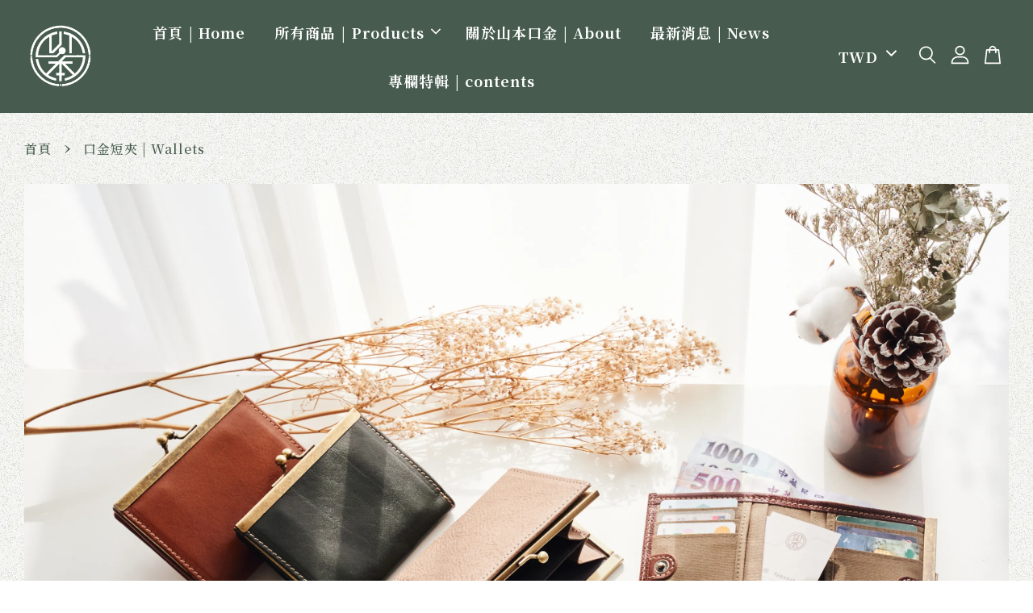

--- FILE ---
content_type: text/html; charset=UTF-8
request_url: https://yamamoto-leather.com.tw/collections/%E5%8F%A3%E9%87%91%E7%9F%AD%E5%A4%BE
body_size: 29554
content:
<!doctype html>
<!--[if lt IE 7]><html class="no-js lt-ie9 lt-ie8 lt-ie7" lang="en"> <![endif]-->
<!--[if IE 7]><html class="no-js lt-ie9 lt-ie8" lang="en"> <![endif]-->
<!--[if IE 8]><html class="no-js lt-ie9" lang="en"> <![endif]-->
<!--[if IE 9 ]><html class="ie9 no-js"> <![endif]-->
<!--[if (gt IE 9)|!(IE)]><!--> <html class="no-js"> <!--<![endif]-->
<head>
<meta name="google-site-verification" content="TC3hdOO2WuCwNssX2QgGukyLEuQYb5dtJpjgJDOWxlA" />
  <!-- Basic page needs ================================================== -->
  <meta charset="utf-8">
  <meta http-equiv="X-UA-Compatible" content="IE=edge,chrome=1">

  
  <link rel="icon" href="https://cdn.store-assets.com/s/736288/f/6677947.png" />
  
<link rel="preconnect" href="https://fonts.gstatic.com">
<link href="https://fonts.googleapis.com/css2?family=Noto+Serif+TC:wght@500;600;700;900&display=swap" rel="stylesheet">
  <!-- Title and description ================================================== -->
  <title>
  口金短夾 | Wallets &ndash; 山本口金店 Yamamoto Leather
  </title>

  
  <meta name="description" content="像是一本古老的牛皮精裝書 迷人光澤都一一書寫紀錄著">
  

  <!-- Social meta ================================================== -->
  

  <meta property="og:type" content="website">
  <meta property="og:title" content="口金短夾 | Wallets">
  <meta property="og:url" content="https://www.yamamoto-leather.com.tw/collections/口金短夾">
  
  <meta property="og:image" content="https://cdn.store-assets.com/s/736288/f/7171960.png?width=350&format=webp">
  <meta property="og:image:secure_url" content="https://cdn.store-assets.com/s/736288/f/7171960.png?width=350&format=webp">
  


<meta property="og:description" content="像是一本古老的牛皮精裝書 迷人光澤都一一書寫紀錄著">
<meta property="og:site_name" content="山本口金店 Yamamoto Leather">



  <meta name="twitter:card" content="summary">







  <!-- Helpers ================================================== -->
  <link rel="canonical" href="https://www.yamamoto-leather.com.tw/collections/口金短夾">
  <meta name="viewport" content="width=device-width, initial-scale=1.0, minimum-scale=1.0, maximum-scale=3.0">
  <meta name="theme-color" content="">

  <!-- CSS ================================================== -->
  <link href="https://store-themes.easystore.co/736288/themes/3199/assets/timber.css?t=1769018431" rel="stylesheet" type="text/css" media="screen" />
  <link href="https://store-themes.easystore.co/736288/themes/3199/assets/theme.css?t=1769018431" rel="stylesheet" type="text/css" media="screen" />

  



<link href="https://fonts.googleapis.com/css?family=Fjalla+One&display=swap" rel="stylesheet">


  <script src="//ajax.googleapis.com/ajax/libs/jquery/1.11.0/jquery.min.js" type="text/javascript" ></script>
  <!-- Header hook for plugins ================================================== -->
  
<!-- ScriptTags -->
<script>window.__st={'p': 'collection', 'cid': ''};</script><script src='/assets/events.js'></script><script>(function(){function asyncLoad(){var urls=['/assets/traffic.js?v=1'];for(var i=0;i<urls.length;i++){var s=document.createElement('script');s.type='text/javascript';s.async=true;s.src=urls[i];var x=document.getElementsByTagName('script')[0];x.parentNode.insertBefore(s, x);}}window.attachEvent ? window.attachEvent('onload', asyncLoad) : window.addEventListener('load', asyncLoad, false);})();</script>
<!-- /ScriptTags -->


  
<!--[if lt IE 9]>
<script src="//cdnjs.cloudflare.com/ajax/libs/html5shiv/3.7.2/html5shiv.min.js" type="text/javascript" ></script>
<script src="https://store-themes.easystore.co/736288/themes/3199/assets/respond.min.js?t=1769018431" type="text/javascript" ></script>
<link href="https://store-themes.easystore.co/736288/themes/3199/assets/respond-proxy.html" id="respond-proxy" rel="respond-proxy" />
<link href="//yamamoto-leather.com.tw/search?q=e286ec162ad06edaba705e103e888b7f" id="respond-redirect" rel="respond-redirect" />
<script src="//yamamoto-leather.com.tw/search?q=e286ec162ad06edaba705e103e888b7f" type="text/javascript"></script>
<![endif]-->



  <script src="https://store-themes.easystore.co/736288/themes/3199/assets/modernizr.min.js?t=1769018431" type="text/javascript" ></script>

  
  
  <script>
  (function(i,s,o,g,r,a,m){i['GoogleAnalyticsObject']=r;i[r]=i[r]||function(){
  (i[r].q=i[r].q||[]).push(arguments)},i[r].l=1*new Date();a=s.createElement(o),
  m=s.getElementsByTagName(o)[0];a.async=1;a.src=g;m.parentNode.insertBefore(a,m)
  })(window,document,'script','https://www.google-analytics.com/analytics.js','ga');

  ga('create', '', 'auto','myTracker');
  ga('myTracker.send', 'pageview');

  </script>
  
</head>

<body id="---------------wallets" class="template-collection  " >

  <ul id="MobileNav" class="mobile-nav">
  
  <li class="mobile-nav_icon-x has-currency-picker">
    
      


<label class="currency-picker__wrapper">
  <!-- <span class="currency-picker__label">Pick a currency</span> -->
  <svg class="svg-icon" id="Layer_1" data-name="Layer 1" xmlns="http://www.w3.org/2000/svg" viewBox="0 0 100 100"><title>arrow down</title><path d="M50,78.18A7.35,7.35,0,0,1,44.82,76L3.15,34.36A7.35,7.35,0,1,1,13.55,24L50,60.44,86.45,24a7.35,7.35,0,1,1,10.4,10.4L55.21,76A7.32,7.32,0,0,1,50,78.18Z"/></svg>
  <select class="currency-picker" name="currencies" style="display: inline; width: auto; vertical-align: inherit;">
  <option value="TWD" selected="selected">TWD</option>
  
    
  
    
    <option value="JPY">JPY</option>
    
  
    
    <option value="USD">USD</option>
    
  
    
    <option value="HKD">HKD</option>
    
  
    
  
  </select>
</label>



  	
  	<span class="MobileNavTrigger icon icon-x"></span>
  </li>
  
  
  <li class="mobile-nav__link" aria-haspopup="true">
    
    <a href="/" >
      首頁 | Home
    </a>
    
  </li>
  
  
  <li class="mobile-nav__link" aria-haspopup="true">
    
    
    <a href="/collections/all" class="mobile-nav__parent-link">
      所有商品 |  Products
    </a>
    <span class="mobile-nav__sublist-trigger">
      <span class="icon-fallback-text mobile-nav__sublist-expand">
  <span class="icon icon-plus" aria-hidden="true"></span>
  <span class="fallback-text">+</span>
</span>
<span class="icon-fallback-text mobile-nav__sublist-contract">
  <span class="icon icon-minus" aria-hidden="true"></span>
  <span class="fallback-text">-</span>
</span>

    </span>
    <ul class="mobile-nav__sublist">
      
      
      <li class="mobile-nav__sublist-link" aria-haspopup="true">
        
        <a href="/collections/口金短夾" >
          口金短夾 | Wallets
        </a>
        
      </li>
      
      
      <li class="mobile-nav__sublist-link" aria-haspopup="true">
        
        <a href="/collections/口金長夾-long-wallets" >
          口金長夾 | Long Wallets
        </a>
        
      </li>
      
      
      <li class="mobile-nav__sublist-link" aria-haspopup="true">
        
        <a href="/collections/口金名片夾" >
          口金名片夾 | Card Holders
        </a>
        
      </li>
      
      
      <li class="mobile-nav__sublist-link" aria-haspopup="true">
        
        <a href="/collections/口金盒" >
          口金盒 | Carrying Cases
        </a>
        
      </li>
      
      
      <li class="mobile-nav__sublist-link" aria-haspopup="true">
        
        <a href="/collections/斜背包" >
          口金包袋 | Bags
        </a>
        
      </li>
      
      
      <li class="mobile-nav__sublist-link" aria-haspopup="true">
        
        <a href="/collections/刻字服務-wallets" >
          刻字服務 | Engraving Service
        </a>
        
      </li>
      
    </ul>
    
  </li>
  
  
  <li class="mobile-nav__link" aria-haspopup="true">
    
    <a href="/pages/關於山本口金" >
      關於山本口金 | About
    </a>
    
  </li>
  
  
  <li class="mobile-nav__link" aria-haspopup="true">
    
    <a href="/blogs/news" >
      最新消息 | News
    </a>
    
  </li>
  
  
  <li class="mobile-nav__link" aria-haspopup="true">
    
    <a href="/blogs/特輯" >
      專欄特輯 | contents
    </a>
    
  </li>
  

  

  
  
  
  <li class="mobile-nav__link">
    <a href="/account/login">登入</a>
  </li>
  
  <li class="mobile-nav__link">
    <a href="/account/register">註冊帳號</a>
  </li>
  
  
  
  
  <li class="mobile-nav__link header-bar__search-wrapper">
    
    <div class="header-bar__module header-bar__search mobile-nav_search">
      
  <form action="/search" method="get" class="header-bar__search-form clearfix" role="search">
    
    <button type="submit" class="btn icon-fallback-text header-bar__search-submit">
      <span class="icon icon-search" aria-hidden="true"></span>
      <span class="fallback-text">搜尋</span>
    </button>
    <input type="search" name="q" value="" aria-label="搜尋" class="header-bar__search-input" placeholder="搜尋" autocomplete="off">
    <div class="dropdown" id="searchDropdown"></div>
    <input type="hidden" name="search_history" id="search_history">
  </form>




<script>
  var _search_history_listings = ""
  if(_search_history_listings != "") localStorage.setItem('searchHistory', JSON.stringify(_search_history_listings));

  function clearAll() {
    localStorage.removeItem('searchHistory');
  
    var customer = "";
    if(customer) {
      // Your logic to clear all data or call an endpoint
      fetch('/account/search_histories', {
          method: 'DELETE',
          headers: {
            "Content-Type": "application/json",
            "X-Requested-With": "XMLHttpRequest"
          },
          body: JSON.stringify({
            _token: "ksppVtOHJW4A1infoE6ULN3ZV3kIpcN4haQaLveY"
          }),
      })
      .then(response => response.json())
    }
  }
  // End - store view history in local storage
  
  // search history dropdown  
  var searchInputs = document.querySelectorAll('input[type=search]');
  
  if(searchInputs.length > 0) {
    
    searchInputs.forEach((searchInput)=>{
    
      searchInput.addEventListener('focus', function() {
        var searchDropdown = searchInput.closest('form').querySelector('#searchDropdown');
        searchDropdown.innerHTML = ''; // Clear existing items
  
        // retrieve data from local storage
        var searchHistoryData = JSON.parse(localStorage.getItem('searchHistory')) || [];
  
        // Convert JSON to string
        var search_history_json = JSON.stringify(searchHistoryData);
  
        // Set the value of the hidden input
        searchInput.closest('form').querySelector("#search_history").value = search_history_json;
  
        // create dropdown items
        var clearAllItem = document.createElement('div');
        clearAllItem.className = 'dropdown-item clear-all';
        clearAllItem.textContent = 'Clear';
        clearAllItem.addEventListener('click', function() {
            clearAll();
            searchDropdown.style.display = 'none';
            searchInput.classList.remove('is-focus');
        });
        searchDropdown.appendChild(clearAllItem);
  
        // create dropdown items
        searchHistoryData.forEach(function(item) {
          var dropdownItem = document.createElement('div');
          dropdownItem.className = 'dropdown-item';
          dropdownItem.textContent = item.term;
          dropdownItem.addEventListener('click', function() {
            searchInput.value = item.term;
            searchDropdown.style.display = 'none';
          });
          searchDropdown.appendChild(dropdownItem);
        });
  
        if(searchHistoryData.length > 0){
          // display the dropdown
          searchInput.classList.add('is-focus');
          document.body.classList.add('search-input-focus');
          searchDropdown.style.display = 'block';
        }
      });
  
      searchInput.addEventListener("focusout", (event) => {
        var searchDropdown = searchInput.closest('form').querySelector('#searchDropdown');
        searchInput.classList.remove('is-focus');
        searchDropdown.classList.add('transparent');
        setTimeout(()=>{
          searchDropdown.style.display = 'none';
          searchDropdown.classList.remove('transparent');
          document.body.classList.remove('search-input-focus');
        }, 400);
      });
    })
  }
  // End - search history dropdown
</script>
    </div>
    
  </li>
  
  
</ul>
<div id="MobileNavOutside" class="mobile-nav-outside"></div>


<div id="PageContainer" class="page-container">
  
<!-- Snippet:global/body_start: Console Extension -->
<div id='es_console' style='display: none;'>736288</div>
<!-- /Snippet -->

  
    <style>
  .search-modal__form{
    position: relative;
  }
  
  .dropdown-wrapper {
    position: relative;
  }
  
  .dropdown-wrapper:hover .dropdown {
    display: block;
  }
  
  .header-icon-nav .dropdown {
    left: -80px;
  }
  
  .dropdown {
    display: none;
    position: absolute;
    top: 100%;
    left: 0px;
    width: 100%;
    padding: 8px;
    background-color: #fff;
    z-index: 1000;
    border-radius: 5px;
    border: 1px solid rgba(var(--color-foreground), 1);
    border-top: none;
    overflow-x: hidden;
    overflow-y: auto;
    max-height: 350px;
    min-width: 150px;
    box-shadow: 0 0 5px rgba(0,0,0,0.1);
  }
    
  .dropdown a{
    text-decoration: none;
    color: #000 !important;
  }
  
  .dropdown-item {
    padding: 0.4rem 2rem;
    cursor: pointer;
    line-height: 1.4;
    overflow: hidden;
    text-overflow: ellipsis;
    white-space: nowrap;
  }
  
  .dropdown-item:hover{
    background-color: #f3f3f3;
  }
  
  .search__input.is-focus{
    border-radius: 15px;
    border-bottom-left-radius: 0;
    border-bottom-right-radius: 0;
    border: 1px solid rgba(var(--color-foreground), 1);
    border-bottom: none;
    box-shadow: none;
  }
  
  .clear-all {
    text-align: right;
    padding: 0 2rem 0.2rem;
    line-height: 1;
    font-size: 70%;
    margin-bottom: -2px;
  }
  
  .clear-all:hover{
    background-color: #fff;
  }
  
  .referral-notification {
    position: absolute;
    top: 100%;
    right: -12px;
    background: white;
    border: 1px solid #e0e0e0;
    border-radius: 8px;
    box-shadow: 0 4px 12px rgba(0, 0, 0, 0.15);
    width: 280px;
    z-index: 1000;
    padding: 16px;
    margin-top: 8px;
    font-size: 14px;
    line-height: 1.4;
  }
  
  .referral-notification::before {
    content: '';
    position: absolute;
    top: -8px;
    right: 20px;
    width: 0;
    height: 0;
    border-left: 8px solid transparent;
    border-right: 8px solid transparent;
    border-bottom: 8px solid white;
  }
  
  .referral-notification::after {
    content: '';
    position: absolute;
    top: -9px;
    right: 20px;
    width: 0;
    height: 0;
    border-left: 8px solid transparent;
    border-right: 8px solid transparent;
    border-bottom: 8px solid #e0e0e0;
  }
  
  .referral-notification h4 {
    margin: 0 0 8px 0;
    color: #2196F3;
    font-size: 16px;
    font-weight: 600;
  }
  
  .referral-notification p {
    margin: 0 0 12px 0;
    color: #666;
  }
  
  .referral-notification .referral-code {
    background: #f5f5f5;
    padding: 8px;
    border-radius: 4px;
    font-family: monospace;
    font-size: 13px;
    text-align: center;
    margin: 8px 0;
    border: 1px solid #ddd;
  }
  
  .referral-notification .close-btn {
    position: absolute;
    top: 8px;
    right: 8px;
    background: none;
    border: none;
    font-size: 18px;
    color: #999;
    cursor: pointer;
    padding: 0;
    width: 20px;
    height: 20px;
    line-height: 1;
  }
  
  .referral-notification .close-btn:hover {
    color: #333;
  }
  
  .referral-notification .action-btn {
    background: #2196F3;
    color: white;
    border: none;
    padding: 8px 16px;
    border-radius: 4px;
    cursor: pointer;
    font-size: 12px;
    margin-right: 8px;
    margin-top: 8px;
  }
  
  .referral-notification .action-btn:hover {
    background: #1976D2;
  }
  
  .referral-notification .dismiss-btn {
    background: transparent;
    color: #666;
    border: 1px solid #ddd;
    padding: 8px 16px;
    border-radius: 4px;
    cursor: pointer;
    font-size: 12px;
    margin-top: 8px;
  }
  
  .referral-notification .dismiss-btn:hover {
    background: #f5f5f5;
  }
  .referral-modal__dialog {
    transform: translate(-50%, 0);
    transition: transform var(--duration-default) ease, visibility 0s;
    z-index: 10000;
    position: fixed;
    top: 20vh;
    left: 50%;
    width: 100%;
    max-width: 350px;
    box-shadow: 0 4px 12px rgba(0, 0, 0, 0.15);
    border-radius: 12px;
    background-color: #fff;
    color: #000;
    padding: 20px;
    text-align: center;
  }
  .modal-overlay.referral-modal-overlay {
    position: fixed;
    top: 0;
    left: 0;
    width: 100%;
    height: 100%;
    background-color: rgba(0, 0, 0, 0.7);
    z-index: 2001;
    display: block;
    opacity: 1;
    transition: opacity var(--duration-default) ease, visibility 0s;
  }
</style>

<header class="header-bar  sticky-topbar">
  <div class="header-bg-wrapper">
    <div class="header-wrapper wrapper">
      

      <div class="logo-header" role="banner">

              
                    <div class="h1 site-header__logo" itemscope itemtype="http://schema.org/Organization">
              
                    
                        
                          
                            <a href="/" class="logo-wrapper" itemprop="url">
                              <img src="https://cdn.store-assets.com/s/736288/f/7171960.png?width=350&format=webp" alt="山本口金店 Yamamoto Leather" itemprop="logo">
                            </a>
                          
                        

                    
              
                </div>
              

      </div>

      <div class="header-nav-bar medium-down--hide">
          
<ul class="site-nav large--text-center" id="AccessibleNav">
  
    
    
      <li >
        <a href="/"  class="site-nav__link">首頁 | Home</a>
      </li>
    
  
    
    
      
      <li class="site-nav--has-dropdown" aria-haspopup="true">
        <a href="/collections/all"  class="site-nav__link">
          所有商品 |  Products
          <span class="arrow-icon">
            <svg id="Layer_1" data-name="Layer 1" xmlns="http://www.w3.org/2000/svg" viewBox="0 0 100 100"><title>arrow down</title><path d="M50,78.18A7.35,7.35,0,0,1,44.82,76L3.15,34.36A7.35,7.35,0,1,1,13.55,24L50,60.44,86.45,24a7.35,7.35,0,1,1,10.4,10.4L55.21,76A7.32,7.32,0,0,1,50,78.18Z"/></svg>
          </span>
        </a>
        <ul class="site-nav__dropdown">
          
            
            
              <li >
                <a href="/collections/口金短夾"  class="site-nav__link">口金短夾 | Wallets</a>
              </li>
            
          
            
            
              <li >
                <a href="/collections/口金長夾-long-wallets"  class="site-nav__link">口金長夾 | Long Wallets</a>
              </li>
            
          
            
            
              <li >
                <a href="/collections/口金名片夾"  class="site-nav__link">口金名片夾 | Card Holders</a>
              </li>
            
          
            
            
              <li >
                <a href="/collections/口金盒"  class="site-nav__link">口金盒 | Carrying Cases</a>
              </li>
            
          
            
            
              <li >
                <a href="/collections/斜背包"  class="site-nav__link">口金包袋 | Bags</a>
              </li>
            
          
            
            
              <li >
                <a href="/collections/刻字服務-wallets"  class="site-nav__link">刻字服務 | Engraving Service</a>
              </li>
            
          
        </ul>
      </li>
    
  
    
    
      <li >
        <a href="/pages/關於山本口金"  class="site-nav__link">關於山本口金 | About</a>
      </li>
    
  
    
    
      <li >
        <a href="/blogs/news"  class="site-nav__link">最新消息 | News</a>
      </li>
    
  
    
    
      <li >
        <a href="/blogs/特輯"  class="site-nav__link">專欄特輯 | contents</a>
      </li>
    
  
  
  
      
        
          
        
          
        
      
  
  
  
</ul>

      </div>

      <div class="desktop-header-nav medium-down--hide">


        <div class="header-subnav">
          


<label class="currency-picker__wrapper">
  <!-- <span class="currency-picker__label">Pick a currency</span> -->
  <svg class="svg-icon" id="Layer_1" data-name="Layer 1" xmlns="http://www.w3.org/2000/svg" viewBox="0 0 100 100"><title>arrow down</title><path d="M50,78.18A7.35,7.35,0,0,1,44.82,76L3.15,34.36A7.35,7.35,0,1,1,13.55,24L50,60.44,86.45,24a7.35,7.35,0,1,1,10.4,10.4L55.21,76A7.32,7.32,0,0,1,50,78.18Z"/></svg>
  <select class="currency-picker" name="currencies" style="display: inline; width: auto; vertical-align: inherit;">
  <option value="TWD" selected="selected">TWD</option>
  
    
  
    
    <option value="JPY">JPY</option>
    
  
    
    <option value="USD">USD</option>
    
  
    
    <option value="HKD">HKD</option>
    
  
    
  
  </select>
</label>





          <div class="header-icon-nav">

                

                


                
                  
                    <div class="header-bar__module">
                      
  <a class="popup-with-form" href="#search-form">
    



	<svg class="icon-search svg-icon" id="Layer_1" data-name="Layer 1" xmlns="http://www.w3.org/2000/svg" viewBox="0 0 100 100"><title>icon-search</title><path d="M68.5,65.87a35.27,35.27,0,1,0-5.4,4.5l23.11,23.1a3.5,3.5,0,1,0,5-4.94ZM14.82,41A28.47,28.47,0,1,1,43.28,69.43,28.5,28.5,0,0,1,14.82,41Z"/></svg>    

  

  </a>



<!-- form itself -->
<div id="search-form" class="white-popup-block mfp-hide popup-search">
  <div class="popup-search-content">
    <form action="/search" method="get" class="input-group search-bar" role="search">
      
      <span class="input-group-btn">
        <button type="submit" class="btn icon-fallback-text">
          <span class="icon icon-search" aria-hidden="true"></span>
          <span class="fallback-text">搜尋</span>
        </button>
      </span>
      <input type="search" name="q" value="" placeholder="搜尋" class="input-group-field" aria-label="搜尋" placeholder="搜尋" autocomplete="off">
      <div class="dropdown" id="searchDropdown"></div>
      <input type="hidden" name="search_history" id="search_history">
    </form>
  </div>
</div>

<script src="https://store-themes.easystore.co/736288/themes/3199/assets/magnific-popup.min.js?t=1769018431" type="text/javascript" ></script>
<script>
$(document).ready(function() {
	$('.popup-with-form').magnificPopup({
		type: 'inline',
		preloader: false,
		focus: '#name',
      	mainClass: 'popup-search-bg-wrapper',

		// When elemened is focused, some mobile browsers in some cases zoom in
		// It looks not nice, so we disable it:
		callbacks: {
			beforeOpen: function() {
				if($(window).width() < 700) {
					this.st.focus = false;
				} else {
					this.st.focus = '#name';
				}
			}
		}
	});
});
</script>


<script>
  var _search_history_listings = ""
  if(_search_history_listings != "") localStorage.setItem('searchHistory', JSON.stringify(_search_history_listings));

  function clearAll() {
    localStorage.removeItem('searchHistory');
  
    var customer = "";
    if(customer) {
      // Your logic to clear all data or call an endpoint
      fetch('/account/search_histories', {
          method: 'DELETE',
          headers: {
            "Content-Type": "application/json",
            "X-Requested-With": "XMLHttpRequest"
          },
          body: JSON.stringify({
            _token: "ksppVtOHJW4A1infoE6ULN3ZV3kIpcN4haQaLveY"
          }),
      })
      .then(response => response.json())
    }
  }
  // End - store view history in local storage
  
  // search history dropdown  
  var searchInputs = document.querySelectorAll('input[type=search]');
  
  if(searchInputs.length > 0) {
    
    searchInputs.forEach((searchInput)=>{
    
      searchInput.addEventListener('focus', function() {
        var searchDropdown = searchInput.closest('form').querySelector('#searchDropdown');
        searchDropdown.innerHTML = ''; // Clear existing items
  
        // retrieve data from local storage
        var searchHistoryData = JSON.parse(localStorage.getItem('searchHistory')) || [];
  
        // Convert JSON to string
        var search_history_json = JSON.stringify(searchHistoryData);
  
        // Set the value of the hidden input
        searchInput.closest('form').querySelector("#search_history").value = search_history_json;
  
        // create dropdown items
        var clearAllItem = document.createElement('div');
        clearAllItem.className = 'dropdown-item clear-all';
        clearAllItem.textContent = 'Clear';
        clearAllItem.addEventListener('click', function() {
            clearAll();
            searchDropdown.style.display = 'none';
            searchInput.classList.remove('is-focus');
        });
        searchDropdown.appendChild(clearAllItem);
  
        // create dropdown items
        searchHistoryData.forEach(function(item) {
          var dropdownItem = document.createElement('div');
          dropdownItem.className = 'dropdown-item';
          dropdownItem.textContent = item.term;
          dropdownItem.addEventListener('click', function() {
            searchInput.value = item.term;
            searchDropdown.style.display = 'none';
          });
          searchDropdown.appendChild(dropdownItem);
        });
  
        if(searchHistoryData.length > 0){
          // display the dropdown
          searchInput.classList.add('is-focus');
          document.body.classList.add('search-input-focus');
          searchDropdown.style.display = 'block';
        }
      });
  
      searchInput.addEventListener("focusout", (event) => {
        var searchDropdown = searchInput.closest('form').querySelector('#searchDropdown');
        searchInput.classList.remove('is-focus');
        searchDropdown.classList.add('transparent');
        setTimeout(()=>{
          searchDropdown.style.display = 'none';
          searchDropdown.classList.remove('transparent');
          document.body.classList.remove('search-input-focus');
        }, 400);
      });
    })
  }
  // End - search history dropdown
</script>
                    </div>
                  
                




                
                  <div class="header-bar__module dropdown-wrapper">
                    
                      <a href="/account/login">



    <svg class="svg-icon" id="Layer_1" data-name="Layer 1" xmlns="http://www.w3.org/2000/svg" viewBox="0 0 100 100"><title>icon-profile</title><path d="M50,51.8A24.4,24.4,0,1,0,25.6,27.4,24.43,24.43,0,0,0,50,51.8ZM50,10A17.4,17.4,0,1,1,32.6,27.4,17.43,17.43,0,0,1,50,10Z"/><path d="M62.66,57.66H37.34a30.54,30.54,0,0,0-30.5,30.5V93.5a3.5,3.5,0,0,0,3.5,3.5H89.66a3.5,3.5,0,0,0,3.5-3.5V88.16A30.54,30.54,0,0,0,62.66,57.66ZM86.16,90H13.84V88.16a23.53,23.53,0,0,1,23.5-23.5H62.66a23.53,23.53,0,0,1,23.5,23.5Z"/></svg>

  
</a>

                      <!-- Referral Notification Popup for Desktop -->
                      <div id="referralNotification" class="referral-notification" style="display: none;">
                        <button class="close-btn" onclick="dismissReferralNotification()">&times;</button>
                        <div style="text-align: center; margin-bottom: 16px;">
                          <div style="width: 100px; height: 100px; margin: 0 auto;">
                            <img src="https://resources.easystore.co/storefront/icons/channels/vector_referral_program.svg">
                          </div>
                        </div>
                        <p id="referralSignupMessage" style="text-align: center; font-size: 14px; color: #666; margin: 0 0 20px 0;">
                          您的好友送您   回饋金！立即註冊領取。
                        </p>
                        <div style="text-align: center;">
                          <button class="btn" onclick="goToSignupPage()" style="width: 100%; color: #fff;">
                            註冊
                          </button>
                        </div>
                      </div>
                    
                  </div>
                

                <div class="header-bar__module cart-page-link-wrapper">
                  <span class="header-bar__sep" aria-hidden="true"></span>
                  <a class="CartDrawerTrigger cart-page-link">
                    



	<svg class="svg-icon" id="Layer_1" data-name="Layer 1" xmlns="http://www.w3.org/2000/svg" viewBox="0 0 100 100"><title>icon-bag</title><path d="M91.78,93.11,84.17,24.44a3.5,3.5,0,0,0-3.48-3.11H69.06C67.53,10.94,59.57,3,50,3S32.47,10.94,30.94,21.33H19.31a3.5,3.5,0,0,0-3.48,3.11L8.22,93.11A3.49,3.49,0,0,0,11.69,97H88.31a3.49,3.49,0,0,0,3.47-3.89ZM50,10c5.76,0,10.6,4.83,12,11.33H38.05C39.4,14.83,44.24,10,50,10ZM15.6,90l6.84-61.67h8.23v9.84a3.5,3.5,0,0,0,7,0V28.33H62.33v9.84a3.5,3.5,0,0,0,7,0V28.33h8.23L84.4,90Z"/></svg>	

  

                    <span class="cart-count header-bar__cart-count hidden-count">0</span>
                  </a>
                </div>


                
                  
                


          </div>
        </div>



      </div>
      
	  <div class="mobile-header-icons large--hide">
        
        <div class="large--hide">
          
  <a class="popup-with-form" href="#search-form">
    



	<svg class="icon-search svg-icon" id="Layer_1" data-name="Layer 1" xmlns="http://www.w3.org/2000/svg" viewBox="0 0 100 100"><title>icon-search</title><path d="M68.5,65.87a35.27,35.27,0,1,0-5.4,4.5l23.11,23.1a3.5,3.5,0,1,0,5-4.94ZM14.82,41A28.47,28.47,0,1,1,43.28,69.43,28.5,28.5,0,0,1,14.82,41Z"/></svg>    

  

  </a>



<!-- form itself -->
<div id="search-form" class="white-popup-block mfp-hide popup-search">
  <div class="popup-search-content">
    <form action="/search" method="get" class="input-group search-bar" role="search">
      
      <span class="input-group-btn">
        <button type="submit" class="btn icon-fallback-text">
          <span class="icon icon-search" aria-hidden="true"></span>
          <span class="fallback-text">搜尋</span>
        </button>
      </span>
      <input type="search" name="q" value="" placeholder="搜尋" class="input-group-field" aria-label="搜尋" placeholder="搜尋" autocomplete="off">
      <div class="dropdown" id="searchDropdown"></div>
      <input type="hidden" name="search_history" id="search_history">
    </form>
  </div>
</div>

<script src="https://store-themes.easystore.co/736288/themes/3199/assets/magnific-popup.min.js?t=1769018431" type="text/javascript" ></script>
<script>
$(document).ready(function() {
	$('.popup-with-form').magnificPopup({
		type: 'inline',
		preloader: false,
		focus: '#name',
      	mainClass: 'popup-search-bg-wrapper',

		// When elemened is focused, some mobile browsers in some cases zoom in
		// It looks not nice, so we disable it:
		callbacks: {
			beforeOpen: function() {
				if($(window).width() < 700) {
					this.st.focus = false;
				} else {
					this.st.focus = '#name';
				}
			}
		}
	});
});
</script>


<script>
  var _search_history_listings = ""
  if(_search_history_listings != "") localStorage.setItem('searchHistory', JSON.stringify(_search_history_listings));

  function clearAll() {
    localStorage.removeItem('searchHistory');
  
    var customer = "";
    if(customer) {
      // Your logic to clear all data or call an endpoint
      fetch('/account/search_histories', {
          method: 'DELETE',
          headers: {
            "Content-Type": "application/json",
            "X-Requested-With": "XMLHttpRequest"
          },
          body: JSON.stringify({
            _token: "ksppVtOHJW4A1infoE6ULN3ZV3kIpcN4haQaLveY"
          }),
      })
      .then(response => response.json())
    }
  }
  // End - store view history in local storage
  
  // search history dropdown  
  var searchInputs = document.querySelectorAll('input[type=search]');
  
  if(searchInputs.length > 0) {
    
    searchInputs.forEach((searchInput)=>{
    
      searchInput.addEventListener('focus', function() {
        var searchDropdown = searchInput.closest('form').querySelector('#searchDropdown');
        searchDropdown.innerHTML = ''; // Clear existing items
  
        // retrieve data from local storage
        var searchHistoryData = JSON.parse(localStorage.getItem('searchHistory')) || [];
  
        // Convert JSON to string
        var search_history_json = JSON.stringify(searchHistoryData);
  
        // Set the value of the hidden input
        searchInput.closest('form').querySelector("#search_history").value = search_history_json;
  
        // create dropdown items
        var clearAllItem = document.createElement('div');
        clearAllItem.className = 'dropdown-item clear-all';
        clearAllItem.textContent = 'Clear';
        clearAllItem.addEventListener('click', function() {
            clearAll();
            searchDropdown.style.display = 'none';
            searchInput.classList.remove('is-focus');
        });
        searchDropdown.appendChild(clearAllItem);
  
        // create dropdown items
        searchHistoryData.forEach(function(item) {
          var dropdownItem = document.createElement('div');
          dropdownItem.className = 'dropdown-item';
          dropdownItem.textContent = item.term;
          dropdownItem.addEventListener('click', function() {
            searchInput.value = item.term;
            searchDropdown.style.display = 'none';
          });
          searchDropdown.appendChild(dropdownItem);
        });
  
        if(searchHistoryData.length > 0){
          // display the dropdown
          searchInput.classList.add('is-focus');
          document.body.classList.add('search-input-focus');
          searchDropdown.style.display = 'block';
        }
      });
  
      searchInput.addEventListener("focusout", (event) => {
        var searchDropdown = searchInput.closest('form').querySelector('#searchDropdown');
        searchInput.classList.remove('is-focus');
        searchDropdown.classList.add('transparent');
        setTimeout(()=>{
          searchDropdown.style.display = 'none';
          searchDropdown.classList.remove('transparent');
          document.body.classList.remove('search-input-focus');
        }, 400);
      });
    })
  }
  // End - search history dropdown
</script>
        </div>


        <!--  Mobile cart  -->
        <div class="large--hide">
          <a class="CartDrawerTrigger cart-page-link mobile-cart-page-link">
            



	<svg class="svg-icon" id="Layer_1" data-name="Layer 1" xmlns="http://www.w3.org/2000/svg" viewBox="0 0 100 100"><title>icon-bag</title><path d="M91.78,93.11,84.17,24.44a3.5,3.5,0,0,0-3.48-3.11H69.06C67.53,10.94,59.57,3,50,3S32.47,10.94,30.94,21.33H19.31a3.5,3.5,0,0,0-3.48,3.11L8.22,93.11A3.49,3.49,0,0,0,11.69,97H88.31a3.49,3.49,0,0,0,3.47-3.89ZM50,10c5.76,0,10.6,4.83,12,11.33H38.05C39.4,14.83,44.24,10,50,10ZM15.6,90l6.84-61.67h8.23v9.84a3.5,3.5,0,0,0,7,0V28.33H62.33v9.84a3.5,3.5,0,0,0,7,0V28.33h8.23L84.4,90Z"/></svg>	

  

            <span class="cart-count hidden-count">0</span>
          </a>
        </div>

        <!--  Mobile hamburger  -->
        <div class="large--hide">
          <a class="mobile-nav-trigger MobileNavTrigger">
            



    <svg class="svg-icon" id="Layer_1" data-name="Layer 1" xmlns="http://www.w3.org/2000/svg" viewBox="0 0 100 100"><title>icon-nav-menu</title><path d="M6.7,26.34H93a3.5,3.5,0,0,0,0-7H6.7a3.5,3.5,0,0,0,0,7Z"/><path d="M93.3,46.5H7a3.5,3.5,0,0,0,0,7H93.3a3.5,3.5,0,1,0,0-7Z"/><path d="M93.3,73.66H7a3.5,3.5,0,1,0,0,7H93.3a3.5,3.5,0,0,0,0-7Z"/></svg>

  

          </a>
        </div>
      
        
          
          <!-- Referral Notification Modal for Mobile -->
          <details-modal class="referral-modal" id="referralMobileModal">
            <details>
              <summary class="referral-modal__toggle" aria-haspopup="dialog" aria-label="Open referral modal" style="display: none;">
              </summary>
              <div class="modal-overlay referral-modal-overlay"></div>
              <div class="referral-modal__dialog" role="dialog" aria-modal="true" aria-label="Referral notification">
                <div class="referral-modal__content">
                  <button type="button" class="modal__close-button" aria-label="Close" onclick="closeMobileReferralModal()" style="position: absolute; top: 16px; right: 16px; background: none; border: none; font-size: 24px; cursor: pointer;">
                    &times;
                  </button>

                  <div style="margin-bottom: 24px;">
                    <div style="width: 120px; height: 120px; margin: 0 auto 20px;">
                      <img src="https://resources.easystore.co/storefront/icons/channels/vector_referral_program.svg" style="width: 100%; height: 100%;">
                    </div>
                  </div>

                  <p id="referralSignupMessageMobile" style="font-size: 16px; color: #333; margin: 0 0 30px 0; line-height: 1.5;">
                    您的好友送您   回饋金！立即註冊領取。
                  </p>

                  <button type="button" class="btn" onclick="goToSignupPageFromMobile()" style="width: 100%; color: #fff;">
                    註冊
                  </button>
                </div>
              </div>
            </details>
          </details-modal>
          
        
      
      </div>


    </div>
  </div>
</header>






    
    <main class="wrapper main-content" role="main">
      <div class="grid">
          <div class="grid__item">
            
  
            




 <!-- paginate collection.products by total_products %} -->

<div class="section-header section-header--breadcrumb">
  
<nav class="breadcrumb" role="navigation" aria-label="breadcrumbs">
  <a href="/" title="返回到首頁">首頁</a>

  

    <span aria-hidden="true" class="breadcrumb__sep">&rsaquo;</span>
    
      <span>口金短夾 | Wallets</span>
    

  
</nav>


</div>

  
    <div class="rte rte--header">
      <img src='https://cdn.store-assets.com/s/736288/f/7498635.jpeg'><link href='/assets/css/froala_style.min.css' rel='stylesheet' type='text/css'/><div class='fr-view'><p style="text-align: center;"><strong>像是一本古老的牛皮精裝書<br>迷人光澤</strong><strong>都一一書寫紀錄著</strong></p></div>
    </div>
  
<header class="section-header section-header--large">
  <h1 class="text-center section-header__title section-header__title--left">口金短夾 | Wallets</h1>
  
    <div class="section-header__link--right large--hide">
      
      
        <div class="form-horizontal">
  <b>
    <label for="SortBy" class="h4">排列方式</label>
  </b><br/>
  <select name="SortBy" id="SortBy">
    <option value="featured">特色</option>
    <option value="title+asc">按字母順序, A-Z</option>
    <option value="title+desc">按字母順序, Z-A</option>
    <option value="price+asc">價錢, 從低到高</option>
    <option value="price+desc">價錢, 從高到低</option>
    <option value="date+desc">日期, 從新到舊</option>
    <option value="date+asc">日期, 從舊到新</option>
  </select>
</div>

<script>
  /*============================================================================
    Inline JS because collection liquid object is only available
    on collection pages, and not external JS files
  ==============================================================================*/
  $(function() {
    $('select[name="SortBy"]')
      .val('featured')
      .bind('change', function() {
        url=window.location.href;
        newParam="sort="+$(this).val();
        if(url.indexOf("sort=")===-1){
          separator = (url.indexOf("?")===-1)?"?":"&";
          newUrl= url + separator + newParam;
        }else{
          oldParam="sort=featured";
          newUrl=url.replace(oldParam,newParam); 
        }
        window.location.href =newUrl;        
      }
    );
  });
</script>

      
    </div>
  
</header>

<div class="grid sticky-wrapper">

  
   <div class="grid__item medium-down--hide large--one-quarter sticky-top">
     <nav class="collection-sidebar">
       
        
        
          <div class="form-horizontal">
  <b>
    <label for="SortBy" class="h4">排列方式</label>
  </b><br/>
  <select name="SortBy" id="SortBy">
    <option value="featured">特色</option>
    <option value="title+asc">按字母順序, A-Z</option>
    <option value="title+desc">按字母順序, Z-A</option>
    <option value="price+asc">價錢, 從低到高</option>
    <option value="price+desc">價錢, 從高到低</option>
    <option value="date+desc">日期, 從新到舊</option>
    <option value="date+asc">日期, 從舊到新</option>
  </select>
</div>

<script>
  /*============================================================================
    Inline JS because collection liquid object is only available
    on collection pages, and not external JS files
  ==============================================================================*/
  $(function() {
    $('select[name="SortBy"]')
      .val('featured')
      .bind('change', function() {
        url=window.location.href;
        newParam="sort="+$(this).val();
        if(url.indexOf("sort=")===-1){
          separator = (url.indexOf("?")===-1)?"?":"&";
          newUrl= url + separator + newParam;
        }else{
          oldParam="sort=featured";
          newUrl=url.replace(oldParam,newParam); 
        }
        window.location.href =newUrl;        
      }
    );
  });
</script>

        
       
       <br>
        <b class="h4">類別</b> 
        
            <div class="collection-link">
                <a href="/collections/口金短夾">口金短夾 | Wallets</a>
            </div>
        
            <div class="collection-link">
                <a href="/collections/口金長夾-long-wallets">口金長夾 | Long Wallets</a>
            </div>
        
            <div class="collection-link">
                <a href="/collections/口金名片夾">口金名片夾 | Card Holders</a>
            </div>
        
            <div class="collection-link">
                <a href="/collections/口金盒">口金盒 | Carrying Cases</a>
            </div>
        
            <div class="collection-link">
                <a href="/collections/斜背包">口金包袋 | Bags</a>
            </div>
        
            <div class="collection-link">
                <a href="/collections/刻字服務-wallets">刻字服務 | Engraving Service</a>
            </div>
        
      </nav>
    </div>
  
  <div class="grid__item large--three-quarters">


    
        
      

    <div  class="product-list-grid grid-uniform grid-link__container">
      
      

        


    
  


	













<div class="product_grid-item grid__item product_img-crop ratio_1_3-1 small--one-half medium--one-half large--one-quarter sold-out">
  <div class="grid-link">
    <span class="grid-link__image grid-link__image--product">
      
      
        <span class="badge badge--sold-out">
          <span class="badge__text badge__text--small"><span style='font-size:14px;'>售完</span></span>
        </span>
      
      
      <a href="/collections/口金短夾/products/新系列-迷你短夾-1" class="grid-link__image-centered">
        
          <img src="https://cdn.store-assets.com/s/736288/i/49790595.jpeg?width=480&format=webp" alt="鉛灰獨照" class="product-secondary_image">
        
        <img src="https://cdn.store-assets.com/s/736288/i/49790598.jpeg?width=480&format=webp" alt="主打照 " class="product-featured_image">
      </a>
    </span>
    <a href="/collections/口金短夾/products/新系列-迷你短夾-1" class="product-meta_link">
      
<!-- Snippet:collection/product_top: Product Label -->

<!-- /Snippet -->

      <p class="grid-link__title">匠（しょくにん）系列 - 迷你口金短夾（羊皮款）</p>
      
      
      <p class="grid-link__meta">
        
        <span class=money data-ori-price='3,500.00'>NT$ 3,500.00 </span>
        
      </p>
    </a>
    
      
      
    
  </div>
</div>


      

        


    
  


	



  









  



<div class="product_grid-item grid__item product_img-crop ratio_1_3-1 small--one-half medium--one-half large--one-quarter">
  <div class="grid-link">
    <span class="grid-link__image grid-link__image--product">
      
      
      
      <a href="/collections/口金短夾/products/新系列-迷你短夾" class="grid-link__image-centered">
        
          <img src="https://cdn.store-assets.com/s/736288/i/45917951.jpg?width=480&format=webp" alt="yama 短夾手拿照-1.jpg" class="product-secondary_image">
        
        <img src="https://cdn.store-assets.com/s/736288/i/45917871.gif" alt="正方形短.gif" class="product-featured_image">
      </a>
    </span>
    <a href="/collections/口金短夾/products/新系列-迷你短夾" class="product-meta_link">
      
<!-- Snippet:collection/product_top: Product Label -->

<!-- /Snippet -->

      <p class="grid-link__title">匠（しょくにん）系列 - 迷你口金短夾</p>
      
      
      <p class="grid-link__meta">
        
        <span class=money data-ori-price='3,500.00'>NT$ 3,500.00 </span>
        
      </p>
    </a>
    
      
      
    
  </div>
</div>


      

        


    
  


	



  









  



<div class="product_grid-item grid__item product_img-crop ratio_1_3-1 small--one-half medium--one-half large--one-quarter">
  <div class="grid-link">
    <span class="grid-link__image grid-link__image--product">
      
      
      
      <a href="/collections/口金短夾/products/口金短夾-蘇芳紅-wallet" class="grid-link__image-centered">
        
          <img src="https://cdn.store-assets.com/s/736288/i/41593347.jpg?width=480&format=webp" alt="yama商品照短夾紅-4.jpg" class="product-secondary_image">
        
        <img src="https://cdn.store-assets.com/s/736288/i/41593324.jpg?width=480&format=webp" alt="yama1-1 2.jpg" class="product-featured_image">
      </a>
    </span>
    <a href="/collections/口金短夾/products/口金短夾-蘇芳紅-wallet" class="product-meta_link">
      
<!-- Snippet:collection/product_top: Product Label -->

<!-- /Snippet -->

      <p class="grid-link__title">口金短夾 - 蘇芳紅 WALLET - Maroon</p>
      
      
      <p class="grid-link__meta">
        
        <span class=money data-ori-price='2,980.00'>NT$ 2,980.00 </span>
        
      </p>
    </a>
    
      
      
    
  </div>
</div>


      

        


    
  


	











  



<div class="product_grid-item grid__item product_img-crop ratio_1_3-1 small--one-half medium--one-half large--one-quarter">
  <div class="grid-link">
    <span class="grid-link__image grid-link__image--product">
      
      
      
      <a href="/collections/口金短夾/products/義大利手染牛皮-口金短夾-大容量手作皮夾-客製化刻字-金茶" class="grid-link__image-centered">
        
          <img src="https://cdn.store-assets.com/s/736288/i/28573248.jpg?width=480&format=webp" alt="DSC_1289.jpg" class="product-secondary_image">
        
        <img src="https://cdn.store-assets.com/s/736288/i/28573247.jpg?width=480&format=webp" alt="20210412_2069.jpg" class="product-featured_image">
      </a>
    </span>
    <a href="/collections/口金短夾/products/義大利手染牛皮-口金短夾-大容量手作皮夾-客製化刻字-金茶" class="product-meta_link">
      
<!-- Snippet:collection/product_top: Product Label -->

<!-- /Snippet -->

      <p class="grid-link__title">口金短夾 - 金茶 WALLET - Golden Brown</p>
      
      
      <p class="grid-link__meta">
        
        <span class=money data-ori-price='2,980.00'>NT$ 2,980.00 </span>
        
      </p>
    </a>
    
      
      
    
  </div>
</div>


      

        


    
  


	



  











<div class="product_grid-item grid__item product_img-crop ratio_1_3-1 small--one-half medium--one-half large--one-quarter sold-out">
  <div class="grid-link">
    <span class="grid-link__image grid-link__image--product">
      
      
        <span class="badge badge--sold-out">
          <span class="badge__text badge__text--small"><span style='font-size:14px;'>售完</span></span>
        </span>
      
      
      <a href="/collections/口金短夾/products/義大利全植揉牛皮-口金短夾-大容量手作皮夾-客製化刻字-胡桃染" class="grid-link__image-centered">
        
          <img src="https://cdn.store-assets.com/s/736288/i/28568540.jpg?width=480&format=webp" alt="DSC_1272.jpg" class="product-secondary_image">
        
        <img src="https://cdn.store-assets.com/s/736288/i/28568521.jpg?width=480&format=webp" alt="20210412_2074.jpg" class="product-featured_image">
      </a>
    </span>
    <a href="/collections/口金短夾/products/義大利全植揉牛皮-口金短夾-大容量手作皮夾-客製化刻字-胡桃染" class="product-meta_link">
      
<!-- Snippet:collection/product_top: Product Label -->

<!-- /Snippet -->

      <p class="grid-link__title">口金短夾 - 胡桃染 WALLET - Walnut</p>
      
      
      <p class="grid-link__meta">
        
        <span class=money data-ori-price='2,980.00'>NT$ 2,980.00 </span>
        
      </p>
    </a>
    
      
      
    
  </div>
</div>


      

        


    
  


	











  



<div class="product_grid-item grid__item product_img-crop ratio_1_3-1 small--one-half medium--one-half large--one-quarter">
  <div class="grid-link">
    <span class="grid-link__image grid-link__image--product">
      
      
      
      <a href="/collections/口金短夾/products/歐洲植揉牛皮-口金短夾-大容量手作皮夾-客製化刻字-墨色" class="grid-link__image-centered">
        
          <img src="https://cdn.store-assets.com/s/736288/i/28567149.jpg?width=480&format=webp" alt="DSC_1279.jpg" class="product-secondary_image">
        
        <img src="https://cdn.store-assets.com/s/736288/i/28567087.jpg?width=480&format=webp" alt="20210412_2066.jpg" class="product-featured_image">
      </a>
    </span>
    <a href="/collections/口金短夾/products/歐洲植揉牛皮-口金短夾-大容量手作皮夾-客製化刻字-墨色" class="product-meta_link">
      
<!-- Snippet:collection/product_top: Product Label -->

<!-- /Snippet -->

      <p class="grid-link__title">口金短夾 - 墨色 WALLET - Ink</p>
      
      
      <p class="grid-link__meta">
        
        <span class=money data-ori-price='2,980.00'>NT$ 2,980.00 </span>
        
      </p>
    </a>
    
      
      
    
  </div>
</div>


      

        


    
  


	



  











<div class="product_grid-item grid__item product_img-crop ratio_1_3-1 small--one-half medium--one-half large--one-quarter sold-out">
  <div class="grid-link">
    <span class="grid-link__image grid-link__image--product">
      
      
        <span class="badge badge--sold-out">
          <span class="badge__text badge__text--small"><span style='font-size:14px;'>售完</span></span>
        </span>
      
      
      <a href="/collections/口金短夾/products/歐洲植揉牛皮-口金短夾-大容量手作皮夾-客製化刻字-栗色" class="grid-link__image-centered">
        
          <img src="https://cdn.store-assets.com/s/736288/i/28565543.jpg?width=480&format=webp" alt="DSC_1263.jpg" class="product-secondary_image">
        
        <img src="https://cdn.store-assets.com/s/736288/i/28565537.jpg?width=480&format=webp" alt="20210412_2076.jpg" class="product-featured_image">
      </a>
    </span>
    <a href="/collections/口金短夾/products/歐洲植揉牛皮-口金短夾-大容量手作皮夾-客製化刻字-栗色" class="product-meta_link">
      
<!-- Snippet:collection/product_top: Product Label -->

<!-- /Snippet -->

      <p class="grid-link__title">口金短夾 - 栗色 WALLET - Chestnut</p>
      
      
      <p class="grid-link__meta">
        
        <span class=money data-ori-price='2,980.00'>NT$ 2,980.00 </span>
        
      </p>
    </a>
    
      
      
    
  </div>
</div>


      

        


    
  


	











  



<div class="product_grid-item grid__item product_img-crop ratio_1_3-1 small--one-half medium--one-half large--one-quarter">
  <div class="grid-link">
    <span class="grid-link__image grid-link__image--product">
      
      
      
      <a href="/collections/口金短夾/products/義大利手染牛皮-口金短夾-大容量手作皮夾-客製化刻字-碧玉綠" class="grid-link__image-centered">
        
          <img src="https://cdn.store-assets.com/s/736288/i/28562074.jpg?width=480&format=webp" alt="DSC_1283.JPG" class="product-secondary_image">
        
        <img src="https://cdn.store-assets.com/s/736288/i/28561947.jpg?width=480&format=webp" alt="20210412_2061.jpg" class="product-featured_image">
      </a>
    </span>
    <a href="/collections/口金短夾/products/義大利手染牛皮-口金短夾-大容量手作皮夾-客製化刻字-碧玉綠" class="product-meta_link">
      
<!-- Snippet:collection/product_top: Product Label -->

<!-- /Snippet -->

      <p class="grid-link__title">口金短夾 - 碧玉綠 WALLET - Emerald</p>
      
      
      <p class="grid-link__meta">
        
        <span class=money data-ori-price='2,980.00'>NT$ 2,980.00 </span>
        
      </p>
    </a>
    
      
      
    
  </div>
</div>


      

        


    
  


	



  









  



<div class="product_grid-item grid__item product_img-crop ratio_1_3-1 small--one-half medium--one-half large--one-quarter">
  <div class="grid-link">
    <span class="grid-link__image grid-link__image--product">
      
      
      
      <a href="/collections/口金短夾/products/土耳其全植揉牛皮-口金短夾-大容量手作皮夾-客製化刻字-青碧" class="grid-link__image-centered">
        
          <img src="https://cdn.store-assets.com/s/736288/i/28562054.jpg?width=480&format=webp" alt="DSC_1275.jpg" class="product-secondary_image">
        
        <img src="https://cdn.store-assets.com/s/736288/i/28562019.jpg?width=480&format=webp" alt="20210412_1031 1.jpg" class="product-featured_image">
      </a>
    </span>
    <a href="/collections/口金短夾/products/土耳其全植揉牛皮-口金短夾-大容量手作皮夾-客製化刻字-青碧" class="product-meta_link">
      
<!-- Snippet:collection/product_top: Product Label -->

<!-- /Snippet -->

      <p class="grid-link__title">口金短夾 - 青碧 WALLET - Teal</p>
      
      
      <p class="grid-link__meta">
        
        <span class=money data-ori-price='2,980.00'>NT$ 2,980.00 </span>
        
      </p>
    </a>
    
      
      
    
  </div>
</div>


      
      

    </div>

    
  </div>
</div>

 <!-- endpaginate %} -->


  
            
          </div>
      </div>
      
      
  
    </main>
  
    <footer class="site-footer small--text-center" role="contentinfo">
      
      
      
      <div class="wrapper">
  
        <div class="grid-uniform">
  
          
          
          
          
            
          
          
          
            
          
          
          
  
          
              
            
  
          
      
          
          
          <div class="grid__item large--one-half ">
            <a href="/" class="logo-wrapper" itemprop="url" >
              
                <img style="max-width: 250px" src="https://cdn.store-assets.com/s/736288/f/6846212.png?width=350&format=webp" alt="山本口金店 Yamamoto Leather" itemprop="logo">
              
            </a>
            <p class="site-footer__links">© 2026 山本口金店 Yamamoto Leather</p>
          </div>
          
          
            <div class="grid__item large--one-quarter medium--one-half">
              
              <h4>常見問答</h4>
              
              <ul class="site-footer__links">
                
                  <li><a href="/pages/購買與運送-shopping-shipping" >購買與運送 | Shopping & shipping</a></li>
                
                  <li><a href="/pages/-維修服務-repair-service" >維修服務 | Repair service</a></li>
                
                  <li><a href="/pages/退換貨政策-return-exchange-policy" >退換貨政策 | Return & exchange policy</a></li>
                
                  <li><a href="/a/contact-form" >聯繫我們 | contact</a></li>
                
                
              </ul>
            </div>
          
  
          
            <div class="grid__item large--one-quarter medium--one-half">
              <h4>關注我們</h4>
                
                <ul class="inline-list social-icons">
  
  
    <li>
      <a class="icon-fallback-text" href="https://www.facebook.com/yamamotoleathertw" title="山本口金店 Yamamoto Leather在Facebook上" target="_blank">
        



    <svg xmlns="http://www.w3.org/2000/svg" class="facebook-icon-svg social-icon-svg" viewBox="0 0 1024 1024">
        <title>icon-facebook</title>
        <path d="M837.66,223.9a33.73,33.73,0,0,0-3.11-15c-6.78-13.85-17.87-21.09-33.37-21.09q-288.46,0-576.91,0c-.62,0-1.24,0-1.85,0a34.51,34.51,0,0,0-25.88,12.11c-6.31,7.13-8.85,15.57-8.85,25.07q.08,287.7,0,575.4c0,1,0,1.9,0,2.86A32.93,32.93,0,0,0,190,814.71c4.45,11.79,16.3,23.11,35,23.1q153.61-.1,307.24,0c2.36,0,2.36,0,2.36-2.37q0-123.3,0-246.6c0-2.55,0-2.55-2.53-2.55H452.27c-2.26,0-2.26,0-2.26-2.17v-96.3h84.63v-2.46c0-22.12-.11-44.24.06-66.36.07-8.29.57-16.59,1.28-24.85a129.58,129.58,0,0,1,7.43-33c10.86-30,30.59-51.74,60-64.51A133.44,133.44,0,0,1,653,285.82c12.45-.37,24.93,0,37.38.34,9.64.27,19.27.95,28.9,1.6,5.36.36,10.7,1.07,16.06,1.5,1.46.12,1.65.75,1.65,2q0,42.2,0,84.39c0,.59-.06,1.18-.09,1.85h-2.39c-16.28,0-32.56,0-48.84.05-7.63,0-15.23.54-22.65,2.61-11.61,3.23-19.86,10.09-23.65,21.78a55.66,55.66,0,0,0-2.74,16.86c-.14,22.23-.1,44.47-.13,66.7,0,2.25,0,2.25,2.31,2.25h94.66a15.13,15.13,0,0,1,0,1.54c-.38,2.94-.81,5.88-1.18,8.82-1.17,9.16-2.3,18.33-3.48,27.5-1.29,10-2.63,20-3.94,30-1.23,9.44-2.43,18.88-3.67,28.32-.31,2.32-.35,2.32-2.78,2.32h-79a4.62,4.62,0,0,0-1.67,0,2.5,2.5,0,0,0-1.2,1.16,3.68,3.68,0,0,0,0,1.49V835.21c0,2.56,0,2.56,2.53,2.56H797.83c2.13,0,4.27-.07,6.39-.21,11.56-.78,20.61-6.07,27.23-15.48,4.66-6.6,6.24-14.09,6.24-22.11q-.06-287.19,0-574.38Z" fill="#999"/>
    </svg>

  

        <span class="fallback-text">Facebook</span>
      </a>
    </li>
  
  
  
    <li>
      <a class="icon-fallback-text" href="https://instagram.com/yamamoto_leather" title="山本口金店 Yamamoto Leather在Instagram上" target="_blank">
        



    <svg xmlns="http://www.w3.org/2000/svg" class="instagram-icon-svg social-icon-svg" viewBox="0 0 1024 1024">
        <title>icon-instagram</title>
        <path d="M834.35,341.22a231.23,231.23,0,0,0-9.59-46.45,166.71,166.71,0,0,0-52.17-78.33c-17-14.41-36.33-24.44-57.44-31.3-21.52-7-43.69-10.21-66.19-11.12-22.28-.9-44.58-1.73-66.87-1.85-47.68-.26-95.37-.16-143.06,0-27.47.11-54.95.69-82.32,3.39a220.7,220.7,0,0,0-37.43,6.95c-26.2,7.26-50,19-70.24,37.45-18.06,16.4-32.3,35.52-41.87,58.05-9.89,23.29-15.13,47.68-16.69,72.82-1.23,19.78-2.06,39.6-2.32,59.41-.38,28.91-.1,57.82-.1,86.73-.23,39.92-.67,79.85,1,119.76.72,17.66,1.57,35.3,4.6,52.76,3.22,18.52,8.32,36.51,16.71,53.34C232.83,768,268.81,797,317.12,811a246.28,246.28,0,0,0,59.24,9.11c25.3.95,50.63,1.78,75.95,1.94,43.83.28,87.66.1,131.5,0,26-.08,52.08-.72,78.06-2.74a234.52,234.52,0,0,0,45.76-8c24.54-6.92,46.82-18.12,66.22-34.79,24.65-21.17,41.5-47.44,51.3-78.36,6.7-21.14,9.83-42.88,10.73-64.94.9-21.84,1.73-43.69,1.82-65.55q.33-78.21-.15-156.44C837.42,387.82,836.72,364.47,834.35,341.22Zm-55.3,232.84c-.12,20.41-1,40.84-2,61.24-1,19.2-4.13,38.08-11.74,55.92q-18.43,43.24-62.47,60c-14.36,5.48-29.3,8.3-44.55,9.53-27.07,2.18-54.21,2.63-81.36,2.73-21.31.07-42.62,0-63.93,0v-.16c-28.47,0-56.94.22-85.4-.09-17.5-.18-35-1-52.49-1.89-19.94-1-39.51-4.31-57.95-12.38q-41.6-18.2-58-60.68a162.37,162.37,0,0,1-9.95-45.62c-2-24.66-2.62-49.38-2.66-74.1-.09-50.88-.16-101.77.12-152.65.11-19,1-38.09,2-57.11a180,180,0,0,1,8.78-48.23c8.32-24.84,23.63-44.14,45.66-58.12,11.78-7.48,24.85-11.91,38.36-15,15.57-3.61,31.43-4.65,47.34-5.32,54.32-2.28,108.68-1.46,163-1.5,18.67,0,37.34.12,56,.56,15.84.38,31.7,1,47.51,2,18.33,1.18,36.27,4.59,53.19,12q41.67,18.25,58.1,60.83c5.67,14.7,8.64,30,9.91,45.63,2,25,2.63,50,2.67,75.09C779.25,475.82,779.35,524.94,779.05,574.06Z" fill="#999"/><path d="M513,330.12c-92-.34-167,74.55-167.08,166.87s74.71,167,167,167A166.86,166.86,0,0,0,679.77,497.12C679.87,405,605.46,330.45,513,330.12Zm-.29,275.31A108.38,108.38,0,1,1,621.21,497.15,108.38,108.38,0,0,1,512.7,605.43Z" fill="#999"/><path d="M686.47,284.5a39,39,0,1,0,38.92,39.14A39,39,0,0,0,686.47,284.5Z" fill="#999"/>
    </svg>

  

        <span class="fallback-text">Instagram</span>
      </a>
    </li>
  
  
  
  
  
  
  
  
  
</ul>

            </div>
          
        </div>
  
        <hr class="hr--small hr--clear">
  
        
  
         <div class="grid">
           <div class="grid__item text-center">
             
             
           </div>
         </div>
  
      </div>
    </footer>
    
      
<div class="footer-bar large--hide">
  <div>
    
        
        
        
    
        
        <a href="/">
          
            <div>
              首頁 | Home
            </div>
        </a>
        

    
        
        
        
    
        
        <a href="/collections/all">
          
            <div>
              所有商品 | products
            </div>
        </a>
        

    
        
        
        
    
        

    
        
        
        
    
        
        <a href="/account/login">
          
            <div>
              會員 | Account
            </div>
        </a>
        

    
  </div>
</div>


    

    
    
      <div id="scrollTopButton" class="on-right" style="display: none">
        <svg class="svg-icon" id="Layer_1" data-name="Layer 1" xmlns="http://www.w3.org/2000/svg" viewBox="0 0 24 24"><path d="M22,18.25a1.21,1.21,0,0,1-.88-.37L12,8.77,2.88,17.88a1.24,1.24,0,0,1-1.76-1.76l10-10a1.24,1.24,0,0,1,1.76,0l10,10a1.24,1.24,0,0,1,0,1.76A1.21,1.21,0,0,1,22,18.25Z"/></svg>
      </div>
      <script>
        $( document ).ready(function() {
          var winScroll = $(this).scrollTop(),
          this_el = $("#scrollTopButton");

          // Header bar
          if(winScroll > 400){
            this_el.fadeIn();
          }else{
            this_el.fadeOut();
          }

          $("#scrollTopButton").click(function() {
            $('html,body').animate({ scrollTop: 0 });
          });

          $(window).scroll(function(){
            var winScroll = $(this).scrollTop();

            // Header bar
            if(winScroll > 400){
              this_el.fadeIn();
            }else{
              this_el.fadeOut();
            }

          });
        });
      </script>
    

  
    
  
    <script src="https://store-themes.easystore.co/736288/themes/3199/assets/fastclick.min.js?t=1769018431" type="text/javascript" ></script>
    <script src="https://store-themes.easystore.co/736288/themes/3199/assets/timber.js?v1.2?t=1769018431" type="text/javascript" ></script>
    <script src="https://store-themes.easystore.co/736288/themes/3199/assets/theme.js?t=1769018431" type="text/javascript" ></script>
  
    
  
    
  
    

<script src="/assets/currencies.js" type="text/javascript" ></script>
<script src="/assets/jquery.currencies.min.js" type="text/javascript" ></script>
<script src="/assets/currencies_format.js" type="text/javascript" ></script>

<script>
Currency.format = "money_with_currency_format";
var shopCurrency = 'TWD';
var selectedCurrency = '';


  Currency.convert = function(amount, from, to) {
    return amount;
  };

  
if( $.cookie("currency") == null ){
  
  if( selectedCurrency != false ) {

  Currency.convertAll(shopCurrency, selectedCurrency);
  jQuery('.selected-currency').text(Currency.currentCurrency);  

  }

}

/* Sometimes merchants change their shop currency, let's tell our JavaScript file */
// Currency.moneyFormats[shopCurrency].money_with_currency_format = "";
// Currency.moneyFormats[shopCurrency].money_format = "NT$ {{amount}} ";
  
/* Default currency */
var defaultCurrency = 'TWD';
  
/* Cookie currency */
var cookieCurrency = Currency.cookie.read();

$("input[name=current_currency]").val(cookieCurrency);
if(cookieCurrency == null){
  cookieCurrency = shopCurrency;
  Currency.cookie.write(shopCurrency);
}
/* Fix for customer account pages */
jQuery('span.money span.money').each(function() {
  jQuery(this).parents('span.money').removeClass('money');
});
/* Saving the current price */
jQuery('span.money').each(function() {
  jQuery(this).attr('data-currency-TWD', jQuery(this).html());
});
// If there's no cookie.
if (cookieCurrency == null) {
  if (shopCurrency !== defaultCurrency) {
    Currency.convertAll(shopCurrency, defaultCurrency);
  }
  else {
    Currency.currentCurrency = defaultCurrency;
  }
}
// If the cookie value does not correspond to any value in the currency dropdown.
else if (jQuery('[name=currencies]').size() && jQuery('[name=currencies] option[value=' + cookieCurrency + ']').size() === 0) {
  Currency.currentCurrency = shopCurrency;
  Currency.cookie.write(shopCurrency);
}
else if (cookieCurrency === shopCurrency) {
  Currency.currentCurrency = shopCurrency;
  Currency.convertAll(shopCurrency, cookieCurrency);
}
else {
  Currency.convertAll(shopCurrency, cookieCurrency);
}
jQuery('[name=currencies]').val(Currency.currentCurrency).change(function() {
  var newCurrency = jQuery(this).val();
  
  
    Currency.cookie.write(newCurrency)
    if ('collection' == 'cart') {
      const params = new URLSearchParams(window.location.search);
      params.set('delete_cache', 1);
      window.location.search = params;
    } else {
      window.location.reload();
    }
  
});
var original_selectCallback = window.selectCallback;
var selectCallback = function(variant, selector) {
  var currencies = null;
  original_selectCallback(variant, selector);
  if(typeof jQuery('[name=currencies]').val() == "undefined"){
    currencies = shopCurrency;
  }
  else{
    currencies = jQuery('[name=currencies]').val();
  }
  Currency.convertAll(shopCurrency, currencies);
  jQuery('.selected-currency').text(Currency.currentCurrency);
};
$('body').on('ajaxCart.afterCartLoad', function(cart) {
  Currency.convertAll(shopCurrency, jQuery('[name=currencies]').val());
  jQuery('.selected-currency').text(Currency.currentCurrency);  
});
jQuery('.selected-currency').text(Currency.currentCurrency);
</script>


  
<!-- Snippet:global/body_end: Product Label -->
<link href='https://apps.easystore.co/assets/css/product-label/main.css?v2.3' rel='stylesheet' type='text/css' media='screen' /><script src='https://apps.easystore.co/product-labels/productlabelv2.js?shop=yamamotokuchikintenkirin.easy.co' type='text/javascript'></script>
<!-- /Snippet -->
<script>

  /*

    ------
    Events
    ------

    pages/viewed

    customers/signup

    customers/login

    products/searched

    collections/viewed

    products/viewed

    products/shared

    wishlists/item_added

    carts/items_added

    carts/viewed

    carts/item_removed

    checkouts/initiated

    checkouts/shipping_info_added

    checkouts/payment_info_added

    checkouts/completed

    orders/placed

    orders/purchased

    payments/captured

    payments/failed

  */

  window.__latest_cart = window.__latest_cart || null;

  const _selector = document.querySelector.bind(document),
        _selectorAll = document.querySelectorAll.bind(document)

  document.addEventListener('DOMContentLoaded', (event) => {

    const default_currency = getCookie("currency")
    const customer_id = window.__st.cid
    const template    = window.__st.p

    onPageView()

    //-----------------------//
    //        Configs        //
    //-----------------------//

    window.dataLayer = window.dataLayer || []

    Array.prototype.last = Array.prototype.last || function() {
      return this[this.length - 1] || null
    }

    Array.prototype.first = Array.prototype.first || function() {
      return this[0] || null
    }

    //----------------------//
    //       Triggers       //
    //----------------------//

    const XHR = window.XMLHttpRequest

    function xhr() {

      const xhr = new XHR()

      xhr.addEventListener("readystatechange", function() {

        if(xhr.readyState != 4) return

        try {

          const response_url = xhr.responseURL

          if (response_url.includes("cart/add")) {

            window.__latest_cart = JSON.parse(xhr.response)

            onCartItemsAdded() // ok

          }

          if (response_url.includes("cart/remove_item_quantity")) {

            window.__latest_cart = JSON.parse(xhr.response)

            onCartItemRemoved() // ok

          }

          if (response_url.includes("new_cart?retrieve=true")) {

            result = JSON.parse(xhr.response)

            if (result.cart) {
              window.__latest_cart = result.cart
            }

          }

        } catch(e) {

          console.error(e)

        }

      }, false);

      return xhr

    }

    window.XMLHttpRequest = xhr

    switch(template) {

      case 'cart': onCartView() // ok
      break
      case 'product': onProductView() // ok
      break
      case 'collection': onCollectionView() // ok
      break
      case 'blog': onBlogView()
      break
      case 'article': onArticleView()
      break
      case 'payment_completed': onOrderPlace()
      break
      case 'payment_fail': onPaymentFail()
      break

    }

    // _selector('form[action="/checkout/payments"]').addEventListener("submit", onPaymentInfoAdded(_selector('form[action="/checkout/payments"]')))
    if (_selector('form[action="/checkout/detail"]'))                            _selector('form[action="/checkout/detail"]').addEventListener("submit", ()=>{onShippingInfoAdded(_selector('form[action="/checkout/detail"]'))})  // ok
    if (_selector('form[action="/checkout/shipping"]'))                          _selector('form[action="/checkout/shipping"]').addEventListener("submit", ()=>{onShippingInfoAdded(_selector('form[action="/checkout/shipping"]'))})  // ok
    if (_selector('form[action="/account/register"]'))                           _selector('form[action="/account/register"]').addEventListener("submit", onSignUp)  // ok
    if (_selector('form[action="/account/login"]'))                              _selector('form[action="/account/login"]').addEventListener("submit", onLogin)  // ok
    if (_selector('form[action="/search"]'))                                     _selector('form[action="/search"]').addEventListener("submit", onProductSearch()) // ok
    if (_selector('#line-login-btn'))                                            _selector('#line-login-btn').addEventListener('click', onLineLogin) // ok
    if (_selector('#PlaceOrder'))                                                _selector('#PlaceOrder').addEventListener("click", ()=>{onCheckoutComplete(_selector('form[action="/checkout/payments"]'))});  // ok
    if (_selector('#add_wishlist'))                                              _selector('#add_wishlist').addEventListener("click", onWishlistItemAdded) // ok
    if (_selectorAll('a[href="/account/logout"]'))                               _selectorAll('a[href="/account/logout"]').forEach(logoutButton => logoutButton.addEventListener("click", onLogout)) // ok
    if (_selector('.CartDrawerTrigger.cart-page-link'))                          _selector('.CartDrawerTrigger.cart-page-link').addEventListener("click", onCartView) // ok
    if (_selector('.CartDrawerTrigger.cart-page-link.mobile-cart-page-link'))    _selector('.CartDrawerTrigger.cart-page-link.mobile-cart-page-link').addEventListener("click", onCartView) // ok
    if (_selectorAll('a[class^="share-"]'))                                      _selectorAll('a[class^="share-"]').forEach(shareButton => shareButton.addEventListener("click", ()=>{onProductShare(shareButton)}) ) // ok
    if (_selectorAll('[name$="checkout"]'))                                      _selectorAll('[name$="checkout"]').forEach(checkoutButton => checkoutButton.addEventListener("click", onCheckoutInitiate))

    // For append elements
    const bodyMutationObserver = new MutationObserver(() => {
      if (_selector('#form__spc #PlaceOrder'))             _selector('#form__spc #PlaceOrder').addEventListener("click", onSinglePageCheckout) // ok
      if (_selectorAll('[name$="checkout"]'))              _selectorAll('[name$="checkout"]').forEach(checkoutButton => checkoutButton.addEventListener("click", onCheckoutInitiate))
    });
    bodyMutationObserver.observe(_selector("body"), {subtree: true, childList: true});

    //------------------------------//
    //        Event handlers        //
    //------------------------------//

    function onPageView() {

      EasyStore.Event.dispatch('pages/viewed', {
        page: {
          type: template,
          title: document.title,
          description: _selector('meta[name=description]') ? _selector('meta[name=description]').getAttribute('content') : null,
          url: location.href,
        }
      })

    }

    function onSignUp() {

      const email_regex = new RegExp(/^[a-zA-Z0-9.!#$%&"*+/=?^_`{|}~-]+@[a-zA-Z0-9-]+(?:\.[a-zA-Z0-9-]+)*$/)
      const phone_regex = new RegExp(/^(\+?6?01)[0-46-9]-*[0-9]{7,8}$/)

      const email_or_phone = _selector(`input[name="customer[email_or_phone]"]`).value.replace("+", "").replace(/\s+/, "")

      let data = {}

      if (email_regex.test(email_or_phone)) {
        data.method = 'email'
        data.email = email_or_phone
      }

      if (phone_regex.test(email_or_phone)) {
        data.method = "phone"
        data.phone = email_or_phone
      }

      if (!data.method) return

      EasyStore.Event.dispatch('customers/signup', data)

    }

    function onLogin() {

      const email_regex = new RegExp(/^[a-zA-Z0-9.!#$%&"*+/=?^_`{|}~-]+@[a-zA-Z0-9-]+(?:\.[a-zA-Z0-9-]+)*$/)
      const phone_regex = new RegExp(/^(\+?6?01)[0-46-9]-*[0-9]{7,8}$/)

      const email_or_phone = _selector(`input[name="customer[email_or_phone]"]`).value.replace("+", "").replace(/\s+/, "")

      let data = {}

      if (email_regex.test(email_or_phone)) {
        data.method = 'email'
        data.email = email_or_phone
      }

      if (phone_regex.test(email_or_phone)) {
        data.method = "phone"
        data.phone = email_or_phone
      }

      if (!data.method) return

      EasyStore.Event.dispatch('customers/login', data)

    }

    function onLineLogin() {

      EasyStore.Event.dispatch('customers/login', { method: 'line' })

    }

    function onLogout() {

      EasyStore.Event.dispatch('customers/logout', { customer_id })

    }

    function onBlogView() {

      const blog = ""

      EasyStore.Event.dispatch('blogs/viewed', { blog })

    }

    function onArticleView() {

      const article = ""

      EasyStore.Event.dispatch('articles/viewed', { article })

    }

    function onProductSearch() {

      const query = _selector('input[name=q]').value

      if (!query) return

      EasyStore.Event.dispatch('products/searched', { query })

    }

    function onCollectionView() {

      const collection = {"id":1937744,"handle":"\u53e3\u91d1\u77ed\u593e","name":"\u53e3\u91d1\u77ed\u593e | Wallets","title":"\u53e3\u91d1\u77ed\u593e | Wallets","url":"\/collections\/\u53e3\u91d1\u77ed\u593e","description":"<img src=\u0027https:\/\/cdn.store-assets.com\/s\/736288\/f\/7498635.jpeg\u0027><link href=\u0027\/assets\/css\/froala_style.min.css\u0027 rel=\u0027stylesheet\u0027 type=\u0027text\/css\u0027\/><div class=\u0027fr-view\u0027><p style=\"text-align: center;\"><strong>\u50cf\u662f\u4e00\u672c\u53e4\u8001\u7684\u725b\u76ae\u7cbe\u88dd\u66f8<br>\u8ff7\u4eba\u5149\u6fa4<\/strong><strong>\u90fd\u4e00\u4e00\u66f8\u5beb\u7d00\u9304\u8457<\/strong><\/p><\/div>","content":"<img src=\u0027https:\/\/cdn.store-assets.com\/s\/736288\/f\/7498635.jpeg\u0027><link href=\u0027\/assets\/css\/froala_style.min.css\u0027 rel=\u0027stylesheet\u0027 type=\u0027text\/css\u0027\/><div class=\u0027fr-view\u0027><p style=\"text-align: center;\"><strong>\u50cf\u662f\u4e00\u672c\u53e4\u8001\u7684\u725b\u76ae\u7cbe\u88dd\u66f8<br>\u8ff7\u4eba\u5149\u6fa4<\/strong><strong>\u90fd\u4e00\u4e00\u66f8\u5beb\u7d00\u9304\u8457<\/strong><\/p><\/div>","featured_image":{"src":"https:\/\/cdn.store-assets.com\/s\/736288\/f\/7498635.jpeg"},"products":[{"id":8615535,"handle":"\u65b0\u7cfb\u5217-\u8ff7\u4f60\u77ed\u593e-1","name":"\u5320\uff08\u3057\u3087\u304f\u306b\u3093\uff09\u7cfb\u5217 - \u8ff7\u4f60\u53e3\u91d1\u77ed\u593e\uff08\u7f8a\u76ae\u6b3e\uff09","title":"\u5320\uff08\u3057\u3087\u304f\u306b\u3093\uff09\u7cfb\u5217 - \u8ff7\u4f60\u53e3\u91d1\u77ed\u593e\uff08\u7f8a\u76ae\u6b3e\uff09","url":"\/products\/\u65b0\u7cfb\u5217-\u8ff7\u4f60\u77ed\u593e-1","share_url":"https:\/\/www.yamamoto-leather.com.tw\/products\/\u65b0\u7cfb\u5217-\u8ff7\u4f60\u77ed\u593e-1","price":3500,"price_min":"3500.0","price_max":"3500.0","price_varies":false,"compare_at_price":0,"compare_at_price_min":"0.0","compare_at_price_max":"0.0","compare_at_price_varies":false,"available":false,"options_with_values":[{"name":"\u9854\u8272","position":1,"values":["\u925b\u7070","\u674f\u4ec1\u9ec3","\u6c34\u8272"]}],"options_by_name":{"\u9854\u8272":{"name":"\u9854\u8272","position":1,"values":["\u925b\u7070","\u674f\u4ec1\u9ec3","\u6c34\u8272"]}},"options":["\u9854\u8272"],"has_only_default_variant":false,"sole_variant_id":null,"variants":[{"id":39203931,"title":"\u925b\u7070","sku":null,"taxable":true,"barcode":null,"available":false,"inventory_quantity":0,"featured_image":{"id":49790598,"alt":"\u4e3b\u6253\u7167 ","img_url":"https:\/\/cdn.store-assets.com\/s\/736288\/i\/49790598.jpeg","src":"https:\/\/cdn.store-assets.com\/s\/736288\/i\/49790598.jpeg","height":2400,"width":2400,"position":1,"type":"Images"},"price":350000,"compare_at_price":0,"is_enabled":true,"options":["\u925b\u7070"],"option1":"\u925b\u7070","option2":null,"option3":null},{"id":39203932,"title":"\u674f\u4ec1\u9ec3","sku":null,"taxable":true,"barcode":null,"available":false,"inventory_quantity":0,"featured_image":null,"price":350000,"compare_at_price":0,"is_enabled":true,"options":["\u674f\u4ec1\u9ec3"],"option1":"\u674f\u4ec1\u9ec3","option2":null,"option3":null},{"id":39203933,"title":"\u6c34\u8272","sku":null,"taxable":true,"barcode":null,"available":false,"inventory_quantity":0,"featured_image":null,"price":350000,"compare_at_price":0,"is_enabled":true,"options":["\u6c34\u8272"],"option1":"\u6c34\u8272","option2":null,"option3":null}],"selected_variant":{"id":39203931,"title":"\u925b\u7070","sku":null,"taxable":true,"barcode":null,"available":false,"inventory_quantity":0,"featured_image":{"id":49790598,"alt":"\u4e3b\u6253\u7167 ","img_url":"https:\/\/cdn.store-assets.com\/s\/736288\/i\/49790598.jpeg","src":"https:\/\/cdn.store-assets.com\/s\/736288\/i\/49790598.jpeg","height":2400,"width":2400,"position":1,"type":"Images"},"price":350000,"compare_at_price":0,"is_enabled":true,"options":["\u925b\u7070"],"option1":"\u925b\u7070","option2":null,"option3":null},"first_available_variant":null,"selected_or_first_available_variant":{"id":39203931,"title":"\u925b\u7070","sku":null,"taxable":true,"barcode":null,"available":false,"inventory_quantity":0,"featured_image":{"id":49790598,"alt":"\u4e3b\u6253\u7167 ","img_url":"https:\/\/cdn.store-assets.com\/s\/736288\/i\/49790598.jpeg","src":"https:\/\/cdn.store-assets.com\/s\/736288\/i\/49790598.jpeg","height":2400,"width":2400,"position":1,"type":"Images"},"price":350000,"compare_at_price":0,"is_enabled":true,"options":["\u925b\u7070"],"option1":"\u925b\u7070","option2":null,"option3":null},"img_url":"https:\/\/cdn.store-assets.com\/s\/736288\/i\/49790598.jpeg","featured_image":{"id":49790598,"alt":"\u4e3b\u6253\u7167 ","img_url":"https:\/\/cdn.store-assets.com\/s\/736288\/i\/49790598.jpeg","src":"https:\/\/cdn.store-assets.com\/s\/736288\/i\/49790598.jpeg","height":2400,"width":2400,"position":1,"type":"Images"},"secondary_image":{"id":49790595,"alt":"\u925b\u7070\u7368\u7167","img_url":"https:\/\/cdn.store-assets.com\/s\/736288\/i\/49790595.jpeg","src":"https:\/\/cdn.store-assets.com\/s\/736288\/i\/49790595.jpeg","height":2400,"width":2400,"position":2,"type":"Images"},"images":[{"id":49790598,"alt":"\u4e3b\u6253\u7167 ","img_url":"https:\/\/cdn.store-assets.com\/s\/736288\/i\/49790598.jpeg","src":"https:\/\/cdn.store-assets.com\/s\/736288\/i\/49790598.jpeg","height":2400,"width":2400,"position":1,"type":"Images"},{"id":49790595,"alt":"\u925b\u7070\u7368\u7167","img_url":"https:\/\/cdn.store-assets.com\/s\/736288\/i\/49790595.jpeg","src":"https:\/\/cdn.store-assets.com\/s\/736288\/i\/49790595.jpeg","height":2400,"width":2400,"position":2,"type":"Images"},{"id":49790573,"alt":"\u674f\u4ec1\u9ec3\u7368\u7167","img_url":"https:\/\/cdn.store-assets.com\/s\/736288\/i\/49790573.jpeg","src":"https:\/\/cdn.store-assets.com\/s\/736288\/i\/49790573.jpeg","height":2400,"width":2400,"position":3,"type":"Images"},{"id":49790733,"alt":"\u6c34\u8272\u7368\u7167","img_url":"https:\/\/cdn.store-assets.com\/s\/736288\/i\/49790733.jpeg","src":"https:\/\/cdn.store-assets.com\/s\/736288\/i\/49790733.jpeg","height":2400,"width":2400,"position":4,"type":"Images"},{"id":49790553,"alt":"\u5168\u958b\u7167","img_url":"https:\/\/cdn.store-assets.com\/s\/736288\/i\/49790553.jpeg","src":"https:\/\/cdn.store-assets.com\/s\/736288\/i\/49790553.jpeg","height":2400,"width":2400,"position":5,"type":"Images"},{"id":49790594,"alt":"\u91dd\u5b54\u7167","img_url":"https:\/\/cdn.store-assets.com\/s\/736288\/i\/49790594.jpeg","src":"https:\/\/cdn.store-assets.com\/s\/736288\/i\/49790594.jpeg","height":2400,"width":2400,"position":6,"type":"Images"},{"id":49790575,"alt":"\u56de\u88dc\u7167","img_url":"https:\/\/cdn.store-assets.com\/s\/736288\/i\/49790575.jpeg","src":"https:\/\/cdn.store-assets.com\/s\/736288\/i\/49790575.jpeg","height":2400,"width":2400,"position":7,"type":"Images"},{"id":49790584,"alt":"\u53e3\u91d1\u6846","img_url":"https:\/\/cdn.store-assets.com\/s\/736288\/i\/49790584.jpeg","src":"https:\/\/cdn.store-assets.com\/s\/736288\/i\/49790584.jpeg","height":2400,"width":2400,"position":8,"type":"Images"},{"id":49790580,"alt":"\u5f8c\u63d2\u5361\u7167","img_url":"https:\/\/cdn.store-assets.com\/s\/736288\/i\/49790580.jpeg","src":"https:\/\/cdn.store-assets.com\/s\/736288\/i\/49790580.jpeg","height":1600,"width":2400,"position":9,"type":"Images"},{"id":49790588,"alt":"\u91cd\u91cf\u7167","img_url":"https:\/\/cdn.store-assets.com\/s\/736288\/i\/49790588.jpeg","src":"https:\/\/cdn.store-assets.com\/s\/736288\/i\/49790588.jpeg","height":2400,"width":2400,"position":10,"type":"Images"}],"media":[{"id":49790598,"alt":"\u4e3b\u6253\u7167 ","img_url":"https:\/\/cdn.store-assets.com\/s\/736288\/i\/49790598.jpeg","src":"https:\/\/cdn.store-assets.com\/s\/736288\/i\/49790598.jpeg","height":2400,"width":2400,"position":1,"type":"Images"},{"id":49790595,"alt":"\u925b\u7070\u7368\u7167","img_url":"https:\/\/cdn.store-assets.com\/s\/736288\/i\/49790595.jpeg","src":"https:\/\/cdn.store-assets.com\/s\/736288\/i\/49790595.jpeg","height":2400,"width":2400,"position":2,"type":"Images"},{"id":49790573,"alt":"\u674f\u4ec1\u9ec3\u7368\u7167","img_url":"https:\/\/cdn.store-assets.com\/s\/736288\/i\/49790573.jpeg","src":"https:\/\/cdn.store-assets.com\/s\/736288\/i\/49790573.jpeg","height":2400,"width":2400,"position":3,"type":"Images"},{"id":49790733,"alt":"\u6c34\u8272\u7368\u7167","img_url":"https:\/\/cdn.store-assets.com\/s\/736288\/i\/49790733.jpeg","src":"https:\/\/cdn.store-assets.com\/s\/736288\/i\/49790733.jpeg","height":2400,"width":2400,"position":4,"type":"Images"},{"id":49790553,"alt":"\u5168\u958b\u7167","img_url":"https:\/\/cdn.store-assets.com\/s\/736288\/i\/49790553.jpeg","src":"https:\/\/cdn.store-assets.com\/s\/736288\/i\/49790553.jpeg","height":2400,"width":2400,"position":5,"type":"Images"},{"id":49790594,"alt":"\u91dd\u5b54\u7167","img_url":"https:\/\/cdn.store-assets.com\/s\/736288\/i\/49790594.jpeg","src":"https:\/\/cdn.store-assets.com\/s\/736288\/i\/49790594.jpeg","height":2400,"width":2400,"position":6,"type":"Images"},{"id":49790575,"alt":"\u56de\u88dc\u7167","img_url":"https:\/\/cdn.store-assets.com\/s\/736288\/i\/49790575.jpeg","src":"https:\/\/cdn.store-assets.com\/s\/736288\/i\/49790575.jpeg","height":2400,"width":2400,"position":7,"type":"Images"},{"id":49790584,"alt":"\u53e3\u91d1\u6846","img_url":"https:\/\/cdn.store-assets.com\/s\/736288\/i\/49790584.jpeg","src":"https:\/\/cdn.store-assets.com\/s\/736288\/i\/49790584.jpeg","height":2400,"width":2400,"position":8,"type":"Images"},{"id":49790580,"alt":"\u5f8c\u63d2\u5361\u7167","img_url":"https:\/\/cdn.store-assets.com\/s\/736288\/i\/49790580.jpeg","src":"https:\/\/cdn.store-assets.com\/s\/736288\/i\/49790580.jpeg","height":1600,"width":2400,"position":9,"type":"Images"},{"id":49790588,"alt":"\u91cd\u91cf\u7167","img_url":"https:\/\/cdn.store-assets.com\/s\/736288\/i\/49790588.jpeg","src":"https:\/\/cdn.store-assets.com\/s\/736288\/i\/49790588.jpeg","height":2400,"width":2400,"position":10,"type":"Images"}],"featured_media":{"id":49790598,"alt":"\u4e3b\u6253\u7167 ","img_url":"https:\/\/cdn.store-assets.com\/s\/736288\/i\/49790598.jpeg","src":"https:\/\/cdn.store-assets.com\/s\/736288\/i\/49790598.jpeg","height":2400,"width":2400,"position":1,"type":"Images"},"metafields":[],"expires":null,"published_at":"2022-11-24T19:54:00.000+08:00","created_at":"2022-11-08T13:11:46.000+08:00","is_wishlisted":null},{"id":7973274,"handle":"\u65b0\u7cfb\u5217-\u8ff7\u4f60\u77ed\u593e","name":"\u5320\uff08\u3057\u3087\u304f\u306b\u3093\uff09\u7cfb\u5217 - \u8ff7\u4f60\u53e3\u91d1\u77ed\u593e","title":"\u5320\uff08\u3057\u3087\u304f\u306b\u3093\uff09\u7cfb\u5217 - \u8ff7\u4f60\u53e3\u91d1\u77ed\u593e","url":"\/products\/\u65b0\u7cfb\u5217-\u8ff7\u4f60\u77ed\u593e","share_url":"https:\/\/www.yamamoto-leather.com.tw\/products\/\u65b0\u7cfb\u5217-\u8ff7\u4f60\u77ed\u593e","price":3500,"price_min":"3500.0","price_max":"3500.0","price_varies":false,"compare_at_price":0,"compare_at_price_min":"0.0","compare_at_price_max":"0.0","compare_at_price_varies":false,"available":true,"options_with_values":[{"name":"\u9854\u8272","position":1,"values":["\u58a8\u7af9","\u6df1\u7e39","\u71d5\u8102\u7d05","\u99dd\u68d5"]}],"options_by_name":{"\u9854\u8272":{"name":"\u9854\u8272","position":1,"values":["\u58a8\u7af9","\u6df1\u7e39","\u71d5\u8102\u7d05","\u99dd\u68d5"]}},"options":["\u9854\u8272"],"has_only_default_variant":false,"sole_variant_id":null,"variants":[{"id":36084904,"title":"\u58a8\u7af9","sku":null,"taxable":true,"barcode":null,"available":false,"inventory_quantity":0,"featured_image":null,"price":350000,"compare_at_price":0,"is_enabled":true,"options":["\u58a8\u7af9"],"option1":"\u58a8\u7af9","option2":null,"option3":null},{"id":36084905,"title":"\u6df1\u7e39","sku":null,"taxable":true,"barcode":null,"available":false,"inventory_quantity":0,"featured_image":null,"price":350000,"compare_at_price":0,"is_enabled":true,"options":["\u6df1\u7e39"],"option1":"\u6df1\u7e39","option2":null,"option3":null},{"id":36084906,"title":"\u71d5\u8102\u7d05","sku":null,"taxable":true,"barcode":null,"available":true,"inventory_quantity":2,"featured_image":{"id":45917871,"alt":"\u6b63\u65b9\u5f62\u77ed.gif","img_url":"https:\/\/cdn.store-assets.com\/s\/736288\/i\/45917871.gif","src":"https:\/\/cdn.store-assets.com\/s\/736288\/i\/45917871.gif","height":247,"width":247,"position":1,"type":"Images"},"price":350000,"compare_at_price":0,"is_enabled":true,"options":["\u71d5\u8102\u7d05"],"option1":"\u71d5\u8102\u7d05","option2":null,"option3":null},{"id":36084907,"title":"\u99dd\u68d5","sku":null,"taxable":true,"barcode":null,"available":true,"inventory_quantity":1,"featured_image":null,"price":350000,"compare_at_price":0,"is_enabled":true,"options":["\u99dd\u68d5"],"option1":"\u99dd\u68d5","option2":null,"option3":null}],"selected_variant":{"id":36084904,"title":"\u58a8\u7af9","sku":null,"taxable":true,"barcode":null,"available":false,"inventory_quantity":0,"featured_image":null,"price":350000,"compare_at_price":0,"is_enabled":true,"options":["\u58a8\u7af9"],"option1":"\u58a8\u7af9","option2":null,"option3":null},"first_available_variant":{"id":36084906,"title":"\u71d5\u8102\u7d05","sku":null,"taxable":true,"barcode":null,"available":true,"inventory_quantity":2,"featured_image":{"id":45917871,"alt":"\u6b63\u65b9\u5f62\u77ed.gif","img_url":"https:\/\/cdn.store-assets.com\/s\/736288\/i\/45917871.gif","src":"https:\/\/cdn.store-assets.com\/s\/736288\/i\/45917871.gif","height":247,"width":247,"position":1,"type":"Images"},"price":350000,"compare_at_price":0,"is_enabled":true,"options":["\u71d5\u8102\u7d05"],"option1":"\u71d5\u8102\u7d05","option2":null,"option3":null},"selected_or_first_available_variant":{"id":36084906,"title":"\u71d5\u8102\u7d05","sku":null,"taxable":true,"barcode":null,"available":true,"inventory_quantity":2,"featured_image":{"id":45917871,"alt":"\u6b63\u65b9\u5f62\u77ed.gif","img_url":"https:\/\/cdn.store-assets.com\/s\/736288\/i\/45917871.gif","src":"https:\/\/cdn.store-assets.com\/s\/736288\/i\/45917871.gif","height":247,"width":247,"position":1,"type":"Images"},"price":350000,"compare_at_price":0,"is_enabled":true,"options":["\u71d5\u8102\u7d05"],"option1":"\u71d5\u8102\u7d05","option2":null,"option3":null},"img_url":"https:\/\/cdn.store-assets.com\/s\/736288\/i\/45917871.gif","featured_image":{"id":45917871,"alt":"\u6b63\u65b9\u5f62\u77ed.gif","img_url":"https:\/\/cdn.store-assets.com\/s\/736288\/i\/45917871.gif","src":"https:\/\/cdn.store-assets.com\/s\/736288\/i\/45917871.gif","height":247,"width":247,"position":1,"type":"Images"},"secondary_image":{"id":45917951,"alt":"yama \u77ed\u593e\u624b\u62ff\u7167-1.jpg","img_url":"https:\/\/cdn.store-assets.com\/s\/736288\/i\/45917951.jpg","src":"https:\/\/cdn.store-assets.com\/s\/736288\/i\/45917951.jpg","height":2400,"width":2400,"position":2,"type":"Images"},"images":[{"id":45917871,"alt":"\u6b63\u65b9\u5f62\u77ed.gif","img_url":"https:\/\/cdn.store-assets.com\/s\/736288\/i\/45917871.gif","src":"https:\/\/cdn.store-assets.com\/s\/736288\/i\/45917871.gif","height":247,"width":247,"position":1,"type":"Images"},{"id":45917951,"alt":"yama \u77ed\u593e\u624b\u62ff\u7167-1.jpg","img_url":"https:\/\/cdn.store-assets.com\/s\/736288\/i\/45917951.jpg","src":"https:\/\/cdn.store-assets.com\/s\/736288\/i\/45917951.jpg","height":2400,"width":2400,"position":2,"type":"Images"},{"id":45917972,"alt":"yama \u77ed\u593e\u624b\u62ff\u7167-2.jpg","img_url":"https:\/\/cdn.store-assets.com\/s\/736288\/i\/45917972.jpg","src":"https:\/\/cdn.store-assets.com\/s\/736288\/i\/45917972.jpg","height":2400,"width":2400,"position":3,"type":"Images"},{"id":45917995,"alt":"yama \u77ed\u593e\u624b\u62ff\u7167-3.jpg","img_url":"https:\/\/cdn.store-assets.com\/s\/736288\/i\/45917995.jpg","src":"https:\/\/cdn.store-assets.com\/s\/736288\/i\/45917995.jpg","height":2400,"width":2400,"position":4,"type":"Images"},{"id":45918023,"alt":"yama \u77ed\u593e\u624b\u62ff\u7167-4.jpg","img_url":"https:\/\/cdn.store-assets.com\/s\/736288\/i\/45918023.jpg","src":"https:\/\/cdn.store-assets.com\/s\/736288\/i\/45918023.jpg","height":2400,"width":2400,"position":5,"type":"Images"},{"id":45918588,"alt":"\u5546\u54c1\u793a\u7bc4\u7167-\u58a8\u7af9.JPG","img_url":"https:\/\/cdn.store-assets.com\/s\/736288\/i\/45918588.jpg","src":"https:\/\/cdn.store-assets.com\/s\/736288\/i\/45918588.jpg","height":1600,"width":2400,"position":6,"type":"Images"},{"id":45918615,"alt":"\u7e2b\u7dda\u7279\u5beb-\u58a8\u7af9.JPG","img_url":"https:\/\/cdn.store-assets.com\/s\/736288\/i\/45918615.jpg","src":"https:\/\/cdn.store-assets.com\/s\/736288\/i\/45918615.jpg","height":1600,"width":2400,"position":7,"type":"Images"},{"id":45918620,"alt":"\u53e3\u91d1\u6846\u7279\u5beb-\u58a8\u7af9.JPG","img_url":"https:\/\/cdn.store-assets.com\/s\/736288\/i\/45918620.jpg","src":"https:\/\/cdn.store-assets.com\/s\/736288\/i\/45918620.jpg","height":1600,"width":2400,"position":8,"type":"Images"},{"id":45918628,"alt":"\u96f6\u9322\u888b\u4e0b\u65b9\u96d9\u7e2b\u7dda\u8207\u908a\u7de3\u56de\u7e2b\u88dc\u5f37-\u58a8\u7af9.JPG","img_url":"https:\/\/cdn.store-assets.com\/s\/736288\/i\/45918628.jpg","src":"https:\/\/cdn.store-assets.com\/s\/736288\/i\/45918628.jpg","height":1600,"width":2400,"position":9,"type":"Images"},{"id":45918635,"alt":"\u5916\u53e3\u888b\u7279\u5beb-\u58a8\u7af9.JPG","img_url":"https:\/\/cdn.store-assets.com\/s\/736288\/i\/45918635.jpg","src":"https:\/\/cdn.store-assets.com\/s\/736288\/i\/45918635.jpg","height":1600,"width":2400,"position":10,"type":"Images"}],"media":[{"id":45917871,"alt":"\u6b63\u65b9\u5f62\u77ed.gif","img_url":"https:\/\/cdn.store-assets.com\/s\/736288\/i\/45917871.gif","src":"https:\/\/cdn.store-assets.com\/s\/736288\/i\/45917871.gif","height":247,"width":247,"position":1,"type":"Images"},{"id":45917951,"alt":"yama \u77ed\u593e\u624b\u62ff\u7167-1.jpg","img_url":"https:\/\/cdn.store-assets.com\/s\/736288\/i\/45917951.jpg","src":"https:\/\/cdn.store-assets.com\/s\/736288\/i\/45917951.jpg","height":2400,"width":2400,"position":2,"type":"Images"},{"id":45917972,"alt":"yama \u77ed\u593e\u624b\u62ff\u7167-2.jpg","img_url":"https:\/\/cdn.store-assets.com\/s\/736288\/i\/45917972.jpg","src":"https:\/\/cdn.store-assets.com\/s\/736288\/i\/45917972.jpg","height":2400,"width":2400,"position":3,"type":"Images"},{"id":45917995,"alt":"yama \u77ed\u593e\u624b\u62ff\u7167-3.jpg","img_url":"https:\/\/cdn.store-assets.com\/s\/736288\/i\/45917995.jpg","src":"https:\/\/cdn.store-assets.com\/s\/736288\/i\/45917995.jpg","height":2400,"width":2400,"position":4,"type":"Images"},{"id":45918023,"alt":"yama \u77ed\u593e\u624b\u62ff\u7167-4.jpg","img_url":"https:\/\/cdn.store-assets.com\/s\/736288\/i\/45918023.jpg","src":"https:\/\/cdn.store-assets.com\/s\/736288\/i\/45918023.jpg","height":2400,"width":2400,"position":5,"type":"Images"},{"id":45918588,"alt":"\u5546\u54c1\u793a\u7bc4\u7167-\u58a8\u7af9.JPG","img_url":"https:\/\/cdn.store-assets.com\/s\/736288\/i\/45918588.jpg","src":"https:\/\/cdn.store-assets.com\/s\/736288\/i\/45918588.jpg","height":1600,"width":2400,"position":6,"type":"Images"},{"id":45918615,"alt":"\u7e2b\u7dda\u7279\u5beb-\u58a8\u7af9.JPG","img_url":"https:\/\/cdn.store-assets.com\/s\/736288\/i\/45918615.jpg","src":"https:\/\/cdn.store-assets.com\/s\/736288\/i\/45918615.jpg","height":1600,"width":2400,"position":7,"type":"Images"},{"id":45918620,"alt":"\u53e3\u91d1\u6846\u7279\u5beb-\u58a8\u7af9.JPG","img_url":"https:\/\/cdn.store-assets.com\/s\/736288\/i\/45918620.jpg","src":"https:\/\/cdn.store-assets.com\/s\/736288\/i\/45918620.jpg","height":1600,"width":2400,"position":8,"type":"Images"},{"id":45918628,"alt":"\u96f6\u9322\u888b\u4e0b\u65b9\u96d9\u7e2b\u7dda\u8207\u908a\u7de3\u56de\u7e2b\u88dc\u5f37-\u58a8\u7af9.JPG","img_url":"https:\/\/cdn.store-assets.com\/s\/736288\/i\/45918628.jpg","src":"https:\/\/cdn.store-assets.com\/s\/736288\/i\/45918628.jpg","height":1600,"width":2400,"position":9,"type":"Images"},{"id":45918635,"alt":"\u5916\u53e3\u888b\u7279\u5beb-\u58a8\u7af9.JPG","img_url":"https:\/\/cdn.store-assets.com\/s\/736288\/i\/45918635.jpg","src":"https:\/\/cdn.store-assets.com\/s\/736288\/i\/45918635.jpg","height":1600,"width":2400,"position":10,"type":"Images"}],"featured_media":{"id":45917871,"alt":"\u6b63\u65b9\u5f62\u77ed.gif","img_url":"https:\/\/cdn.store-assets.com\/s\/736288\/i\/45917871.gif","src":"https:\/\/cdn.store-assets.com\/s\/736288\/i\/45917871.gif","height":247,"width":247,"position":1,"type":"Images"},"metafields":[],"expires":null,"published_at":"2022-12-31T21:25:00.000+08:00","created_at":"2022-08-04T11:32:40.000+08:00","is_wishlisted":null},{"id":7294270,"handle":"\u53e3\u91d1\u77ed\u593e-\u8607\u82b3\u7d05-wallet","name":"\u53e3\u91d1\u77ed\u593e - \u8607\u82b3\u7d05 WALLET - Maroon","title":"\u53e3\u91d1\u77ed\u593e - \u8607\u82b3\u7d05 WALLET - Maroon","url":"\/products\/\u53e3\u91d1\u77ed\u593e-\u8607\u82b3\u7d05-wallet","share_url":"https:\/\/www.yamamoto-leather.com.tw\/products\/\u53e3\u91d1\u77ed\u593e-\u8607\u82b3\u7d05-wallet","price":2980,"price_min":"2980.0","price_max":"2980.0","price_varies":false,"compare_at_price":0,"compare_at_price_min":"0.0","compare_at_price_max":"0.0","compare_at_price_varies":false,"available":true,"options_with_values":[{"name":"\u53e3\u91d1\u6846","position":1,"values":["\u5713\u982d\u53e3\u91d1\u6b3e","\u6c34\u6ef4\u982d\u53e3\u91d1\u6b3e"]}],"options_by_name":{"\u53e3\u91d1\u6846":{"name":"\u53e3\u91d1\u6846","position":1,"values":["\u5713\u982d\u53e3\u91d1\u6b3e","\u6c34\u6ef4\u982d\u53e3\u91d1\u6b3e"]}},"options":["\u53e3\u91d1\u6846"],"has_only_default_variant":false,"sole_variant_id":null,"variants":[{"id":33013661,"title":"\u5713\u982d\u53e3\u91d1\u6b3e","sku":"","taxable":true,"barcode":null,"available":true,"inventory_quantity":4,"featured_image":{"id":41593324,"alt":"yama1-1 2.jpg","img_url":"https:\/\/cdn.store-assets.com\/s\/736288\/i\/41593324.jpg","src":"https:\/\/cdn.store-assets.com\/s\/736288\/i\/41593324.jpg","height":2400,"width":2400,"position":1,"type":"Images"},"price":298000,"compare_at_price":0,"is_enabled":true,"options":["\u5713\u982d\u53e3\u91d1\u6b3e"],"option1":"\u5713\u982d\u53e3\u91d1\u6b3e","option2":null,"option3":null},{"id":33013663,"title":"\u6c34\u6ef4\u982d\u53e3\u91d1\u6b3e","sku":"","taxable":true,"barcode":null,"available":true,"inventory_quantity":5,"featured_image":null,"price":298000,"compare_at_price":0,"is_enabled":true,"options":["\u6c34\u6ef4\u982d\u53e3\u91d1\u6b3e"],"option1":"\u6c34\u6ef4\u982d\u53e3\u91d1\u6b3e","option2":null,"option3":null}],"selected_variant":{"id":33013661,"title":"\u5713\u982d\u53e3\u91d1\u6b3e","sku":"","taxable":true,"barcode":null,"available":true,"inventory_quantity":4,"featured_image":{"id":41593324,"alt":"yama1-1 2.jpg","img_url":"https:\/\/cdn.store-assets.com\/s\/736288\/i\/41593324.jpg","src":"https:\/\/cdn.store-assets.com\/s\/736288\/i\/41593324.jpg","height":2400,"width":2400,"position":1,"type":"Images"},"price":298000,"compare_at_price":0,"is_enabled":true,"options":["\u5713\u982d\u53e3\u91d1\u6b3e"],"option1":"\u5713\u982d\u53e3\u91d1\u6b3e","option2":null,"option3":null},"first_available_variant":{"id":33013661,"title":"\u5713\u982d\u53e3\u91d1\u6b3e","sku":"","taxable":true,"barcode":null,"available":true,"inventory_quantity":4,"featured_image":{"id":41593324,"alt":"yama1-1 2.jpg","img_url":"https:\/\/cdn.store-assets.com\/s\/736288\/i\/41593324.jpg","src":"https:\/\/cdn.store-assets.com\/s\/736288\/i\/41593324.jpg","height":2400,"width":2400,"position":1,"type":"Images"},"price":298000,"compare_at_price":0,"is_enabled":true,"options":["\u5713\u982d\u53e3\u91d1\u6b3e"],"option1":"\u5713\u982d\u53e3\u91d1\u6b3e","option2":null,"option3":null},"selected_or_first_available_variant":{"id":33013661,"title":"\u5713\u982d\u53e3\u91d1\u6b3e","sku":"","taxable":true,"barcode":null,"available":true,"inventory_quantity":4,"featured_image":{"id":41593324,"alt":"yama1-1 2.jpg","img_url":"https:\/\/cdn.store-assets.com\/s\/736288\/i\/41593324.jpg","src":"https:\/\/cdn.store-assets.com\/s\/736288\/i\/41593324.jpg","height":2400,"width":2400,"position":1,"type":"Images"},"price":298000,"compare_at_price":0,"is_enabled":true,"options":["\u5713\u982d\u53e3\u91d1\u6b3e"],"option1":"\u5713\u982d\u53e3\u91d1\u6b3e","option2":null,"option3":null},"img_url":"https:\/\/cdn.store-assets.com\/s\/736288\/i\/41593324.jpg","featured_image":{"id":41593324,"alt":"yama1-1 2.jpg","img_url":"https:\/\/cdn.store-assets.com\/s\/736288\/i\/41593324.jpg","src":"https:\/\/cdn.store-assets.com\/s\/736288\/i\/41593324.jpg","height":2400,"width":2400,"position":1,"type":"Images"},"secondary_image":{"id":41593347,"alt":"yama\u5546\u54c1\u7167\u77ed\u593e\u7d05-4.jpg","img_url":"https:\/\/cdn.store-assets.com\/s\/736288\/i\/41593347.jpg","src":"https:\/\/cdn.store-assets.com\/s\/736288\/i\/41593347.jpg","height":2400,"width":2400,"position":2,"type":"Images"},"images":[{"id":41593324,"alt":"yama1-1 2.jpg","img_url":"https:\/\/cdn.store-assets.com\/s\/736288\/i\/41593324.jpg","src":"https:\/\/cdn.store-assets.com\/s\/736288\/i\/41593324.jpg","height":2400,"width":2400,"position":1,"type":"Images"},{"id":41593347,"alt":"yama\u5546\u54c1\u7167\u77ed\u593e\u7d05-4.jpg","img_url":"https:\/\/cdn.store-assets.com\/s\/736288\/i\/41593347.jpg","src":"https:\/\/cdn.store-assets.com\/s\/736288\/i\/41593347.jpg","height":2400,"width":2400,"position":2,"type":"Images"},{"id":41593349,"alt":"yama\u5546\u54c1\u7167\u77ed\u593e\u7d05-3.jpg","img_url":"https:\/\/cdn.store-assets.com\/s\/736288\/i\/41593349.jpg","src":"https:\/\/cdn.store-assets.com\/s\/736288\/i\/41593349.jpg","height":2400,"width":2400,"position":3,"type":"Images"},{"id":41593355,"alt":"yama\u5546\u54c1\u7167\u77ed\u593e\u7d05-2.jpg","img_url":"https:\/\/cdn.store-assets.com\/s\/736288\/i\/41593355.jpg","src":"https:\/\/cdn.store-assets.com\/s\/736288\/i\/41593355.jpg","height":2400,"width":2400,"position":4,"type":"Images"},{"id":41593358,"alt":"yama\u5546\u54c1\u7167\u77ed\u593e\u7d05-5.jpg","img_url":"https:\/\/cdn.store-assets.com\/s\/736288\/i\/41593358.jpg","src":"https:\/\/cdn.store-assets.com\/s\/736288\/i\/41593358.jpg","height":2400,"width":2400,"position":5,"type":"Images"},{"id":41593366,"alt":"yama\u5546\u54c1\u7167\u77ed\u593e\u7d05-9.jpg","img_url":"https:\/\/cdn.store-assets.com\/s\/736288\/i\/41593366.jpg","src":"https:\/\/cdn.store-assets.com\/s\/736288\/i\/41593366.jpg","height":2400,"width":2400,"position":6,"type":"Images"},{"id":41593374,"alt":"yama\u5546\u54c1\u7167\u8607\u82b3\u7d05-4.jpg","img_url":"https:\/\/cdn.store-assets.com\/s\/736288\/i\/41593374.jpg","src":"https:\/\/cdn.store-assets.com\/s\/736288\/i\/41593374.jpg","height":2400,"width":2400,"position":7,"type":"Images"},{"id":41593382,"alt":"yama\u5546\u54c1\u7167\u8607\u82b3\u7d05-3.jpg","img_url":"https:\/\/cdn.store-assets.com\/s\/736288\/i\/41593382.jpg","src":"https:\/\/cdn.store-assets.com\/s\/736288\/i\/41593382.jpg","height":2400,"width":2400,"position":8,"type":"Images"}],"media":[{"id":41593324,"alt":"yama1-1 2.jpg","img_url":"https:\/\/cdn.store-assets.com\/s\/736288\/i\/41593324.jpg","src":"https:\/\/cdn.store-assets.com\/s\/736288\/i\/41593324.jpg","height":2400,"width":2400,"position":1,"type":"Images"},{"id":41593347,"alt":"yama\u5546\u54c1\u7167\u77ed\u593e\u7d05-4.jpg","img_url":"https:\/\/cdn.store-assets.com\/s\/736288\/i\/41593347.jpg","src":"https:\/\/cdn.store-assets.com\/s\/736288\/i\/41593347.jpg","height":2400,"width":2400,"position":2,"type":"Images"},{"id":41593349,"alt":"yama\u5546\u54c1\u7167\u77ed\u593e\u7d05-3.jpg","img_url":"https:\/\/cdn.store-assets.com\/s\/736288\/i\/41593349.jpg","src":"https:\/\/cdn.store-assets.com\/s\/736288\/i\/41593349.jpg","height":2400,"width":2400,"position":3,"type":"Images"},{"id":41593355,"alt":"yama\u5546\u54c1\u7167\u77ed\u593e\u7d05-2.jpg","img_url":"https:\/\/cdn.store-assets.com\/s\/736288\/i\/41593355.jpg","src":"https:\/\/cdn.store-assets.com\/s\/736288\/i\/41593355.jpg","height":2400,"width":2400,"position":4,"type":"Images"},{"id":41593358,"alt":"yama\u5546\u54c1\u7167\u77ed\u593e\u7d05-5.jpg","img_url":"https:\/\/cdn.store-assets.com\/s\/736288\/i\/41593358.jpg","src":"https:\/\/cdn.store-assets.com\/s\/736288\/i\/41593358.jpg","height":2400,"width":2400,"position":5,"type":"Images"},{"id":41593366,"alt":"yama\u5546\u54c1\u7167\u77ed\u593e\u7d05-9.jpg","img_url":"https:\/\/cdn.store-assets.com\/s\/736288\/i\/41593366.jpg","src":"https:\/\/cdn.store-assets.com\/s\/736288\/i\/41593366.jpg","height":2400,"width":2400,"position":6,"type":"Images"},{"id":41593374,"alt":"yama\u5546\u54c1\u7167\u8607\u82b3\u7d05-4.jpg","img_url":"https:\/\/cdn.store-assets.com\/s\/736288\/i\/41593374.jpg","src":"https:\/\/cdn.store-assets.com\/s\/736288\/i\/41593374.jpg","height":2400,"width":2400,"position":7,"type":"Images"},{"id":41593382,"alt":"yama\u5546\u54c1\u7167\u8607\u82b3\u7d05-3.jpg","img_url":"https:\/\/cdn.store-assets.com\/s\/736288\/i\/41593382.jpg","src":"https:\/\/cdn.store-assets.com\/s\/736288\/i\/41593382.jpg","height":2400,"width":2400,"position":8,"type":"Images"}],"featured_media":{"id":41593324,"alt":"yama1-1 2.jpg","img_url":"https:\/\/cdn.store-assets.com\/s\/736288\/i\/41593324.jpg","src":"https:\/\/cdn.store-assets.com\/s\/736288\/i\/41593324.jpg","height":2400,"width":2400,"position":1,"type":"Images"},"metafields":[],"expires":null,"published_at":"2022-04-15T14:00:00.000+08:00","created_at":"2022-04-13T17:44:30.000+08:00","is_wishlisted":null},{"id":5382824,"handle":"\u7fa9\u5927\u5229\u624b\u67d3\u725b\u76ae-\u53e3\u91d1\u77ed\u593e-\u5927\u5bb9\u91cf\u624b\u4f5c\u76ae\u593e-\u5ba2\u88fd\u5316\u523b\u5b57-\u91d1\u8336","name":"\u53e3\u91d1\u77ed\u593e - \u91d1\u8336 WALLET - Golden Brown","title":"\u53e3\u91d1\u77ed\u593e - \u91d1\u8336 WALLET - Golden Brown","url":"\/products\/\u7fa9\u5927\u5229\u624b\u67d3\u725b\u76ae-\u53e3\u91d1\u77ed\u593e-\u5927\u5bb9\u91cf\u624b\u4f5c\u76ae\u593e-\u5ba2\u88fd\u5316\u523b\u5b57-\u91d1\u8336","share_url":"https:\/\/www.yamamoto-leather.com.tw\/products\/\u7fa9\u5927\u5229\u624b\u67d3\u725b\u76ae-\u53e3\u91d1\u77ed\u593e-\u5927\u5bb9\u91cf\u624b\u4f5c\u76ae\u593e-\u5ba2\u88fd\u5316\u523b\u5b57-\u91d1\u8336","price":2980,"price_min":"2980.0","price_max":"2980.0","price_varies":false,"compare_at_price":0,"compare_at_price_min":"0.0","compare_at_price_max":"0.0","compare_at_price_varies":false,"available":true,"options_with_values":[],"options_by_name":[],"options":["Title"],"has_only_default_variant":true,"sole_variant_id":24265406,"variants":[{"id":24265406,"title":"Default Title","sku":null,"taxable":true,"barcode":null,"available":true,"inventory_quantity":2,"featured_image":{"id":28573247,"alt":"20210412_2069.jpg","img_url":"https:\/\/cdn.store-assets.com\/s\/736288\/i\/28573247.jpg","src":"https:\/\/cdn.store-assets.com\/s\/736288\/i\/28573247.jpg","height":2400,"width":2400,"position":1,"type":"Images"},"price":298000,"compare_at_price":0,"is_enabled":true,"options":["Default Title"],"option1":"Default Title","option2":null,"option3":null}],"selected_variant":{"id":24265406,"title":"Default Title","sku":null,"taxable":true,"barcode":null,"available":true,"inventory_quantity":2,"featured_image":{"id":28573247,"alt":"20210412_2069.jpg","img_url":"https:\/\/cdn.store-assets.com\/s\/736288\/i\/28573247.jpg","src":"https:\/\/cdn.store-assets.com\/s\/736288\/i\/28573247.jpg","height":2400,"width":2400,"position":1,"type":"Images"},"price":298000,"compare_at_price":0,"is_enabled":true,"options":["Default Title"],"option1":"Default Title","option2":null,"option3":null},"first_available_variant":{"id":24265406,"title":"Default Title","sku":null,"taxable":true,"barcode":null,"available":true,"inventory_quantity":2,"featured_image":{"id":28573247,"alt":"20210412_2069.jpg","img_url":"https:\/\/cdn.store-assets.com\/s\/736288\/i\/28573247.jpg","src":"https:\/\/cdn.store-assets.com\/s\/736288\/i\/28573247.jpg","height":2400,"width":2400,"position":1,"type":"Images"},"price":298000,"compare_at_price":0,"is_enabled":true,"options":["Default Title"],"option1":"Default Title","option2":null,"option3":null},"selected_or_first_available_variant":{"id":24265406,"title":"Default Title","sku":null,"taxable":true,"barcode":null,"available":true,"inventory_quantity":2,"featured_image":{"id":28573247,"alt":"20210412_2069.jpg","img_url":"https:\/\/cdn.store-assets.com\/s\/736288\/i\/28573247.jpg","src":"https:\/\/cdn.store-assets.com\/s\/736288\/i\/28573247.jpg","height":2400,"width":2400,"position":1,"type":"Images"},"price":298000,"compare_at_price":0,"is_enabled":true,"options":["Default Title"],"option1":"Default Title","option2":null,"option3":null},"img_url":"https:\/\/cdn.store-assets.com\/s\/736288\/i\/28573247.jpg","featured_image":{"id":28573247,"alt":"20210412_2069.jpg","img_url":"https:\/\/cdn.store-assets.com\/s\/736288\/i\/28573247.jpg","src":"https:\/\/cdn.store-assets.com\/s\/736288\/i\/28573247.jpg","height":2400,"width":2400,"position":1,"type":"Images"},"secondary_image":{"id":28573248,"alt":"DSC_1289.jpg","img_url":"https:\/\/cdn.store-assets.com\/s\/736288\/i\/28573248.jpg","src":"https:\/\/cdn.store-assets.com\/s\/736288\/i\/28573248.jpg","height":2293,"width":2293,"position":2,"type":"Images"},"images":[{"id":28573247,"alt":"20210412_2069.jpg","img_url":"https:\/\/cdn.store-assets.com\/s\/736288\/i\/28573247.jpg","src":"https:\/\/cdn.store-assets.com\/s\/736288\/i\/28573247.jpg","height":2400,"width":2400,"position":1,"type":"Images"},{"id":28573248,"alt":"DSC_1289.jpg","img_url":"https:\/\/cdn.store-assets.com\/s\/736288\/i\/28573248.jpg","src":"https:\/\/cdn.store-assets.com\/s\/736288\/i\/28573248.jpg","height":2293,"width":2293,"position":2,"type":"Images"},{"id":28573252,"alt":"DSC_0800.JPG","img_url":"https:\/\/cdn.store-assets.com\/s\/736288\/i\/28573252.jpg","src":"https:\/\/cdn.store-assets.com\/s\/736288\/i\/28573252.jpg","height":2400,"width":2400,"position":3,"type":"Images"},{"id":28573266,"alt":"DSC_0822.JPG","img_url":"https:\/\/cdn.store-assets.com\/s\/736288\/i\/28573266.jpg","src":"https:\/\/cdn.store-assets.com\/s\/736288\/i\/28573266.jpg","height":2400,"width":2400,"position":4,"type":"Images"},{"id":28573255,"alt":"DSC_0803.JPG","img_url":"https:\/\/cdn.store-assets.com\/s\/736288\/i\/28573255.jpg","src":"https:\/\/cdn.store-assets.com\/s\/736288\/i\/28573255.jpg","height":2400,"width":2400,"position":5,"type":"Images"},{"id":28573257,"alt":"DSC_0810.JPG","img_url":"https:\/\/cdn.store-assets.com\/s\/736288\/i\/28573257.jpg","src":"https:\/\/cdn.store-assets.com\/s\/736288\/i\/28573257.jpg","height":2400,"width":2400,"position":6,"type":"Images"},{"id":28573259,"alt":"DSC_0815.JPG","img_url":"https:\/\/cdn.store-assets.com\/s\/736288\/i\/28573259.jpg","src":"https:\/\/cdn.store-assets.com\/s\/736288\/i\/28573259.jpg","height":2400,"width":2400,"position":7,"type":"Images"},{"id":28573261,"alt":"DSC_0817.JPG","img_url":"https:\/\/cdn.store-assets.com\/s\/736288\/i\/28573261.jpg","src":"https:\/\/cdn.store-assets.com\/s\/736288\/i\/28573261.jpg","height":2400,"width":2400,"position":8,"type":"Images"},{"id":28573263,"alt":"DSC_0818.JPG","img_url":"https:\/\/cdn.store-assets.com\/s\/736288\/i\/28573263.jpg","src":"https:\/\/cdn.store-assets.com\/s\/736288\/i\/28573263.jpg","height":2400,"width":2400,"position":9,"type":"Images"},{"id":28573264,"alt":"DSC_0819.JPG","img_url":"https:\/\/cdn.store-assets.com\/s\/736288\/i\/28573264.jpg","src":"https:\/\/cdn.store-assets.com\/s\/736288\/i\/28573264.jpg","height":2400,"width":2400,"position":10,"type":"Images"},{"id":28573272,"alt":"DSC_0823.JPG","img_url":"https:\/\/cdn.store-assets.com\/s\/736288\/i\/28573272.jpg","src":"https:\/\/cdn.store-assets.com\/s\/736288\/i\/28573272.jpg","height":2400,"width":2400,"position":11,"type":"Images"},{"id":28573290,"alt":"DSC_0825.JPG","img_url":"https:\/\/cdn.store-assets.com\/s\/736288\/i\/28573290.jpg","src":"https:\/\/cdn.store-assets.com\/s\/736288\/i\/28573290.jpg","height":2400,"width":2400,"position":12,"type":"Images"}],"media":[{"id":28573247,"alt":"20210412_2069.jpg","img_url":"https:\/\/cdn.store-assets.com\/s\/736288\/i\/28573247.jpg","src":"https:\/\/cdn.store-assets.com\/s\/736288\/i\/28573247.jpg","height":2400,"width":2400,"position":1,"type":"Images"},{"id":28573248,"alt":"DSC_1289.jpg","img_url":"https:\/\/cdn.store-assets.com\/s\/736288\/i\/28573248.jpg","src":"https:\/\/cdn.store-assets.com\/s\/736288\/i\/28573248.jpg","height":2293,"width":2293,"position":2,"type":"Images"},{"id":28573252,"alt":"DSC_0800.JPG","img_url":"https:\/\/cdn.store-assets.com\/s\/736288\/i\/28573252.jpg","src":"https:\/\/cdn.store-assets.com\/s\/736288\/i\/28573252.jpg","height":2400,"width":2400,"position":3,"type":"Images"},{"id":28573266,"alt":"DSC_0822.JPG","img_url":"https:\/\/cdn.store-assets.com\/s\/736288\/i\/28573266.jpg","src":"https:\/\/cdn.store-assets.com\/s\/736288\/i\/28573266.jpg","height":2400,"width":2400,"position":4,"type":"Images"},{"id":28573255,"alt":"DSC_0803.JPG","img_url":"https:\/\/cdn.store-assets.com\/s\/736288\/i\/28573255.jpg","src":"https:\/\/cdn.store-assets.com\/s\/736288\/i\/28573255.jpg","height":2400,"width":2400,"position":5,"type":"Images"},{"id":28573257,"alt":"DSC_0810.JPG","img_url":"https:\/\/cdn.store-assets.com\/s\/736288\/i\/28573257.jpg","src":"https:\/\/cdn.store-assets.com\/s\/736288\/i\/28573257.jpg","height":2400,"width":2400,"position":6,"type":"Images"},{"id":28573259,"alt":"DSC_0815.JPG","img_url":"https:\/\/cdn.store-assets.com\/s\/736288\/i\/28573259.jpg","src":"https:\/\/cdn.store-assets.com\/s\/736288\/i\/28573259.jpg","height":2400,"width":2400,"position":7,"type":"Images"},{"id":28573261,"alt":"DSC_0817.JPG","img_url":"https:\/\/cdn.store-assets.com\/s\/736288\/i\/28573261.jpg","src":"https:\/\/cdn.store-assets.com\/s\/736288\/i\/28573261.jpg","height":2400,"width":2400,"position":8,"type":"Images"},{"id":28573263,"alt":"DSC_0818.JPG","img_url":"https:\/\/cdn.store-assets.com\/s\/736288\/i\/28573263.jpg","src":"https:\/\/cdn.store-assets.com\/s\/736288\/i\/28573263.jpg","height":2400,"width":2400,"position":9,"type":"Images"},{"id":28573264,"alt":"DSC_0819.JPG","img_url":"https:\/\/cdn.store-assets.com\/s\/736288\/i\/28573264.jpg","src":"https:\/\/cdn.store-assets.com\/s\/736288\/i\/28573264.jpg","height":2400,"width":2400,"position":10,"type":"Images"},{"id":28573272,"alt":"DSC_0823.JPG","img_url":"https:\/\/cdn.store-assets.com\/s\/736288\/i\/28573272.jpg","src":"https:\/\/cdn.store-assets.com\/s\/736288\/i\/28573272.jpg","height":2400,"width":2400,"position":11,"type":"Images"},{"id":28573290,"alt":"DSC_0825.JPG","img_url":"https:\/\/cdn.store-assets.com\/s\/736288\/i\/28573290.jpg","src":"https:\/\/cdn.store-assets.com\/s\/736288\/i\/28573290.jpg","height":2400,"width":2400,"position":12,"type":"Images"}],"featured_media":{"id":28573247,"alt":"20210412_2069.jpg","img_url":"https:\/\/cdn.store-assets.com\/s\/736288\/i\/28573247.jpg","src":"https:\/\/cdn.store-assets.com\/s\/736288\/i\/28573247.jpg","height":2400,"width":2400,"position":1,"type":"Images"},"metafields":[],"expires":null,"published_at":"2021-05-23T17:56:00.000+08:00","created_at":"2021-05-23T17:57:39.000+08:00","is_wishlisted":null},{"id":5382715,"handle":"\u7fa9\u5927\u5229\u5168\u690d\u63c9\u725b\u76ae-\u53e3\u91d1\u77ed\u593e-\u5927\u5bb9\u91cf\u624b\u4f5c\u76ae\u593e-\u5ba2\u88fd\u5316\u523b\u5b57-\u80e1\u6843\u67d3","name":"\u53e3\u91d1\u77ed\u593e - \u80e1\u6843\u67d3 WALLET - Walnut","title":"\u53e3\u91d1\u77ed\u593e - \u80e1\u6843\u67d3 WALLET - Walnut","url":"\/products\/\u7fa9\u5927\u5229\u5168\u690d\u63c9\u725b\u76ae-\u53e3\u91d1\u77ed\u593e-\u5927\u5bb9\u91cf\u624b\u4f5c\u76ae\u593e-\u5ba2\u88fd\u5316\u523b\u5b57-\u80e1\u6843\u67d3","share_url":"https:\/\/www.yamamoto-leather.com.tw\/products\/\u7fa9\u5927\u5229\u5168\u690d\u63c9\u725b\u76ae-\u53e3\u91d1\u77ed\u593e-\u5927\u5bb9\u91cf\u624b\u4f5c\u76ae\u593e-\u5ba2\u88fd\u5316\u523b\u5b57-\u80e1\u6843\u67d3","price":2980,"price_min":"2980.0","price_max":"2980.0","price_varies":false,"compare_at_price":0,"compare_at_price_min":"0.0","compare_at_price_max":"0.0","compare_at_price_varies":false,"available":false,"options_with_values":[],"options_by_name":[],"options":["Title"],"has_only_default_variant":true,"sole_variant_id":24265061,"variants":[{"id":24265061,"title":"Default Title","sku":"","taxable":false,"barcode":null,"available":false,"inventory_quantity":0,"featured_image":{"id":28568521,"alt":"20210412_2074.jpg","img_url":"https:\/\/cdn.store-assets.com\/s\/736288\/i\/28568521.jpg","src":"https:\/\/cdn.store-assets.com\/s\/736288\/i\/28568521.jpg","height":2400,"width":2400,"position":1,"type":"Images"},"price":298000,"compare_at_price":0,"is_enabled":true,"options":["Default Title"],"option1":"Default Title","option2":null,"option3":null}],"selected_variant":{"id":24265061,"title":"Default Title","sku":"","taxable":false,"barcode":null,"available":false,"inventory_quantity":0,"featured_image":{"id":28568521,"alt":"20210412_2074.jpg","img_url":"https:\/\/cdn.store-assets.com\/s\/736288\/i\/28568521.jpg","src":"https:\/\/cdn.store-assets.com\/s\/736288\/i\/28568521.jpg","height":2400,"width":2400,"position":1,"type":"Images"},"price":298000,"compare_at_price":0,"is_enabled":true,"options":["Default Title"],"option1":"Default Title","option2":null,"option3":null},"first_available_variant":null,"selected_or_first_available_variant":{"id":24265061,"title":"Default Title","sku":"","taxable":false,"barcode":null,"available":false,"inventory_quantity":0,"featured_image":{"id":28568521,"alt":"20210412_2074.jpg","img_url":"https:\/\/cdn.store-assets.com\/s\/736288\/i\/28568521.jpg","src":"https:\/\/cdn.store-assets.com\/s\/736288\/i\/28568521.jpg","height":2400,"width":2400,"position":1,"type":"Images"},"price":298000,"compare_at_price":0,"is_enabled":true,"options":["Default Title"],"option1":"Default Title","option2":null,"option3":null},"img_url":"https:\/\/cdn.store-assets.com\/s\/736288\/i\/28568521.jpg","featured_image":{"id":28568521,"alt":"20210412_2074.jpg","img_url":"https:\/\/cdn.store-assets.com\/s\/736288\/i\/28568521.jpg","src":"https:\/\/cdn.store-assets.com\/s\/736288\/i\/28568521.jpg","height":2400,"width":2400,"position":1,"type":"Images"},"secondary_image":{"id":28568540,"alt":"DSC_1272.jpg","img_url":"https:\/\/cdn.store-assets.com\/s\/736288\/i\/28568540.jpg","src":"https:\/\/cdn.store-assets.com\/s\/736288\/i\/28568540.jpg","height":2265,"width":2265,"position":2,"type":"Images"},"images":[{"id":28568521,"alt":"20210412_2074.jpg","img_url":"https:\/\/cdn.store-assets.com\/s\/736288\/i\/28568521.jpg","src":"https:\/\/cdn.store-assets.com\/s\/736288\/i\/28568521.jpg","height":2400,"width":2400,"position":1,"type":"Images"},{"id":28568540,"alt":"DSC_1272.jpg","img_url":"https:\/\/cdn.store-assets.com\/s\/736288\/i\/28568540.jpg","src":"https:\/\/cdn.store-assets.com\/s\/736288\/i\/28568540.jpg","height":2265,"width":2265,"position":2,"type":"Images"},{"id":28568659,"alt":"DSC_0826.JPG","img_url":"https:\/\/cdn.store-assets.com\/s\/736288\/i\/28568659.jpg","src":"https:\/\/cdn.store-assets.com\/s\/736288\/i\/28568659.jpg","height":2400,"width":2400,"position":3,"type":"Images"},{"id":28568668,"alt":"DSC_0832.JPG","img_url":"https:\/\/cdn.store-assets.com\/s\/736288\/i\/28568668.jpg","src":"https:\/\/cdn.store-assets.com\/s\/736288\/i\/28568668.jpg","height":2400,"width":2400,"position":4,"type":"Images"},{"id":28568673,"alt":"DSC_0833.JPG","img_url":"https:\/\/cdn.store-assets.com\/s\/736288\/i\/28568673.jpg","src":"https:\/\/cdn.store-assets.com\/s\/736288\/i\/28568673.jpg","height":2400,"width":2400,"position":5,"type":"Images"},{"id":28568684,"alt":"DSC_0836.JPG","img_url":"https:\/\/cdn.store-assets.com\/s\/736288\/i\/28568684.jpg","src":"https:\/\/cdn.store-assets.com\/s\/736288\/i\/28568684.jpg","height":2400,"width":2400,"position":6,"type":"Images"},{"id":28568688,"alt":"DSC_0838.JPG","img_url":"https:\/\/cdn.store-assets.com\/s\/736288\/i\/28568688.jpg","src":"https:\/\/cdn.store-assets.com\/s\/736288\/i\/28568688.jpg","height":2400,"width":2400,"position":7,"type":"Images"},{"id":28568690,"alt":"DSC_0840.JPG","img_url":"https:\/\/cdn.store-assets.com\/s\/736288\/i\/28568690.jpg","src":"https:\/\/cdn.store-assets.com\/s\/736288\/i\/28568690.jpg","height":2400,"width":2400,"position":8,"type":"Images"},{"id":28568692,"alt":"DSC_0843.JPG","img_url":"https:\/\/cdn.store-assets.com\/s\/736288\/i\/28568692.jpg","src":"https:\/\/cdn.store-assets.com\/s\/736288\/i\/28568692.jpg","height":2400,"width":2400,"position":9,"type":"Images"},{"id":28568699,"alt":"DSC_0844.JPG","img_url":"https:\/\/cdn.store-assets.com\/s\/736288\/i\/28568699.jpg","src":"https:\/\/cdn.store-assets.com\/s\/736288\/i\/28568699.jpg","height":2400,"width":2400,"position":10,"type":"Images"},{"id":28568704,"alt":"DSC_0845.JPG","img_url":"https:\/\/cdn.store-assets.com\/s\/736288\/i\/28568704.jpg","src":"https:\/\/cdn.store-assets.com\/s\/736288\/i\/28568704.jpg","height":2400,"width":2400,"position":11,"type":"Images"},{"id":28568706,"alt":"DSC_0847.JPG","img_url":"https:\/\/cdn.store-assets.com\/s\/736288\/i\/28568706.jpg","src":"https:\/\/cdn.store-assets.com\/s\/736288\/i\/28568706.jpg","height":2400,"width":2400,"position":12,"type":"Images"},{"id":28568710,"alt":"DSC_0851.JPG","img_url":"https:\/\/cdn.store-assets.com\/s\/736288\/i\/28568710.jpg","src":"https:\/\/cdn.store-assets.com\/s\/736288\/i\/28568710.jpg","height":2400,"width":2400,"position":13,"type":"Images"}],"media":[{"id":28568521,"alt":"20210412_2074.jpg","img_url":"https:\/\/cdn.store-assets.com\/s\/736288\/i\/28568521.jpg","src":"https:\/\/cdn.store-assets.com\/s\/736288\/i\/28568521.jpg","height":2400,"width":2400,"position":1,"type":"Images"},{"id":28568540,"alt":"DSC_1272.jpg","img_url":"https:\/\/cdn.store-assets.com\/s\/736288\/i\/28568540.jpg","src":"https:\/\/cdn.store-assets.com\/s\/736288\/i\/28568540.jpg","height":2265,"width":2265,"position":2,"type":"Images"},{"id":28568659,"alt":"DSC_0826.JPG","img_url":"https:\/\/cdn.store-assets.com\/s\/736288\/i\/28568659.jpg","src":"https:\/\/cdn.store-assets.com\/s\/736288\/i\/28568659.jpg","height":2400,"width":2400,"position":3,"type":"Images"},{"id":28568668,"alt":"DSC_0832.JPG","img_url":"https:\/\/cdn.store-assets.com\/s\/736288\/i\/28568668.jpg","src":"https:\/\/cdn.store-assets.com\/s\/736288\/i\/28568668.jpg","height":2400,"width":2400,"position":4,"type":"Images"},{"id":28568673,"alt":"DSC_0833.JPG","img_url":"https:\/\/cdn.store-assets.com\/s\/736288\/i\/28568673.jpg","src":"https:\/\/cdn.store-assets.com\/s\/736288\/i\/28568673.jpg","height":2400,"width":2400,"position":5,"type":"Images"},{"id":28568684,"alt":"DSC_0836.JPG","img_url":"https:\/\/cdn.store-assets.com\/s\/736288\/i\/28568684.jpg","src":"https:\/\/cdn.store-assets.com\/s\/736288\/i\/28568684.jpg","height":2400,"width":2400,"position":6,"type":"Images"},{"id":28568688,"alt":"DSC_0838.JPG","img_url":"https:\/\/cdn.store-assets.com\/s\/736288\/i\/28568688.jpg","src":"https:\/\/cdn.store-assets.com\/s\/736288\/i\/28568688.jpg","height":2400,"width":2400,"position":7,"type":"Images"},{"id":28568690,"alt":"DSC_0840.JPG","img_url":"https:\/\/cdn.store-assets.com\/s\/736288\/i\/28568690.jpg","src":"https:\/\/cdn.store-assets.com\/s\/736288\/i\/28568690.jpg","height":2400,"width":2400,"position":8,"type":"Images"},{"id":28568692,"alt":"DSC_0843.JPG","img_url":"https:\/\/cdn.store-assets.com\/s\/736288\/i\/28568692.jpg","src":"https:\/\/cdn.store-assets.com\/s\/736288\/i\/28568692.jpg","height":2400,"width":2400,"position":9,"type":"Images"},{"id":28568699,"alt":"DSC_0844.JPG","img_url":"https:\/\/cdn.store-assets.com\/s\/736288\/i\/28568699.jpg","src":"https:\/\/cdn.store-assets.com\/s\/736288\/i\/28568699.jpg","height":2400,"width":2400,"position":10,"type":"Images"},{"id":28568704,"alt":"DSC_0845.JPG","img_url":"https:\/\/cdn.store-assets.com\/s\/736288\/i\/28568704.jpg","src":"https:\/\/cdn.store-assets.com\/s\/736288\/i\/28568704.jpg","height":2400,"width":2400,"position":11,"type":"Images"},{"id":28568706,"alt":"DSC_0847.JPG","img_url":"https:\/\/cdn.store-assets.com\/s\/736288\/i\/28568706.jpg","src":"https:\/\/cdn.store-assets.com\/s\/736288\/i\/28568706.jpg","height":2400,"width":2400,"position":12,"type":"Images"},{"id":28568710,"alt":"DSC_0851.JPG","img_url":"https:\/\/cdn.store-assets.com\/s\/736288\/i\/28568710.jpg","src":"https:\/\/cdn.store-assets.com\/s\/736288\/i\/28568710.jpg","height":2400,"width":2400,"position":13,"type":"Images"}],"featured_media":{"id":28568521,"alt":"20210412_2074.jpg","img_url":"https:\/\/cdn.store-assets.com\/s\/736288\/i\/28568521.jpg","src":"https:\/\/cdn.store-assets.com\/s\/736288\/i\/28568521.jpg","height":2400,"width":2400,"position":1,"type":"Images"},"metafields":[],"expires":null,"published_at":"2021-05-23T17:08:00.000+08:00","created_at":"2021-05-23T17:31:33.000+08:00","is_wishlisted":null},{"id":5382550,"handle":"\u6b50\u6d32\u690d\u63c9\u725b\u76ae-\u53e3\u91d1\u77ed\u593e-\u5927\u5bb9\u91cf\u624b\u4f5c\u76ae\u593e-\u5ba2\u88fd\u5316\u523b\u5b57-\u58a8\u8272","name":"\u53e3\u91d1\u77ed\u593e - \u58a8\u8272 WALLET - Ink","title":"\u53e3\u91d1\u77ed\u593e - \u58a8\u8272 WALLET - Ink","url":"\/products\/\u6b50\u6d32\u690d\u63c9\u725b\u76ae-\u53e3\u91d1\u77ed\u593e-\u5927\u5bb9\u91cf\u624b\u4f5c\u76ae\u593e-\u5ba2\u88fd\u5316\u523b\u5b57-\u58a8\u8272","share_url":"https:\/\/www.yamamoto-leather.com.tw\/products\/\u6b50\u6d32\u690d\u63c9\u725b\u76ae-\u53e3\u91d1\u77ed\u593e-\u5927\u5bb9\u91cf\u624b\u4f5c\u76ae\u593e-\u5ba2\u88fd\u5316\u523b\u5b57-\u58a8\u8272","price":2980,"price_min":"2980.0","price_max":"2980.0","price_varies":false,"compare_at_price":0,"compare_at_price_min":"0.0","compare_at_price_max":"0.0","compare_at_price_varies":false,"available":true,"options_with_values":[],"options_by_name":[],"options":["Title"],"has_only_default_variant":true,"sole_variant_id":24264301,"variants":[{"id":24264301,"title":"Default Title","sku":"","taxable":true,"barcode":null,"available":true,"inventory_quantity":2,"featured_image":{"id":28567087,"alt":"20210412_2066.jpg","img_url":"https:\/\/cdn.store-assets.com\/s\/736288\/i\/28567087.jpg","src":"https:\/\/cdn.store-assets.com\/s\/736288\/i\/28567087.jpg","height":2400,"width":2400,"position":1,"type":"Images"},"price":298000,"compare_at_price":0,"is_enabled":true,"options":["Default Title"],"option1":"Default Title","option2":null,"option3":null}],"selected_variant":{"id":24264301,"title":"Default Title","sku":"","taxable":true,"barcode":null,"available":true,"inventory_quantity":2,"featured_image":{"id":28567087,"alt":"20210412_2066.jpg","img_url":"https:\/\/cdn.store-assets.com\/s\/736288\/i\/28567087.jpg","src":"https:\/\/cdn.store-assets.com\/s\/736288\/i\/28567087.jpg","height":2400,"width":2400,"position":1,"type":"Images"},"price":298000,"compare_at_price":0,"is_enabled":true,"options":["Default Title"],"option1":"Default Title","option2":null,"option3":null},"first_available_variant":{"id":24264301,"title":"Default Title","sku":"","taxable":true,"barcode":null,"available":true,"inventory_quantity":2,"featured_image":{"id":28567087,"alt":"20210412_2066.jpg","img_url":"https:\/\/cdn.store-assets.com\/s\/736288\/i\/28567087.jpg","src":"https:\/\/cdn.store-assets.com\/s\/736288\/i\/28567087.jpg","height":2400,"width":2400,"position":1,"type":"Images"},"price":298000,"compare_at_price":0,"is_enabled":true,"options":["Default Title"],"option1":"Default Title","option2":null,"option3":null},"selected_or_first_available_variant":{"id":24264301,"title":"Default Title","sku":"","taxable":true,"barcode":null,"available":true,"inventory_quantity":2,"featured_image":{"id":28567087,"alt":"20210412_2066.jpg","img_url":"https:\/\/cdn.store-assets.com\/s\/736288\/i\/28567087.jpg","src":"https:\/\/cdn.store-assets.com\/s\/736288\/i\/28567087.jpg","height":2400,"width":2400,"position":1,"type":"Images"},"price":298000,"compare_at_price":0,"is_enabled":true,"options":["Default Title"],"option1":"Default Title","option2":null,"option3":null},"img_url":"https:\/\/cdn.store-assets.com\/s\/736288\/i\/28567087.jpg","featured_image":{"id":28567087,"alt":"20210412_2066.jpg","img_url":"https:\/\/cdn.store-assets.com\/s\/736288\/i\/28567087.jpg","src":"https:\/\/cdn.store-assets.com\/s\/736288\/i\/28567087.jpg","height":2400,"width":2400,"position":1,"type":"Images"},"secondary_image":{"id":28567149,"alt":"DSC_1279.jpg","img_url":"https:\/\/cdn.store-assets.com\/s\/736288\/i\/28567149.jpg","src":"https:\/\/cdn.store-assets.com\/s\/736288\/i\/28567149.jpg","height":2276,"width":2276,"position":2,"type":"Images"},"images":[{"id":28567087,"alt":"20210412_2066.jpg","img_url":"https:\/\/cdn.store-assets.com\/s\/736288\/i\/28567087.jpg","src":"https:\/\/cdn.store-assets.com\/s\/736288\/i\/28567087.jpg","height":2400,"width":2400,"position":1,"type":"Images"},{"id":28567149,"alt":"DSC_1279.jpg","img_url":"https:\/\/cdn.store-assets.com\/s\/736288\/i\/28567149.jpg","src":"https:\/\/cdn.store-assets.com\/s\/736288\/i\/28567149.jpg","height":2276,"width":2276,"position":2,"type":"Images"},{"id":28567119,"alt":"DSC_0782.JPG","img_url":"https:\/\/cdn.store-assets.com\/s\/736288\/i\/28567119.jpg","src":"https:\/\/cdn.store-assets.com\/s\/736288\/i\/28567119.jpg","height":2400,"width":2400,"position":3,"type":"Images"},{"id":28567124,"alt":"DSC_0784.JPG","img_url":"https:\/\/cdn.store-assets.com\/s\/736288\/i\/28567124.jpg","src":"https:\/\/cdn.store-assets.com\/s\/736288\/i\/28567124.jpg","height":2400,"width":2400,"position":4,"type":"Images"},{"id":28567131,"alt":"DSC_0785.JPG","img_url":"https:\/\/cdn.store-assets.com\/s\/736288\/i\/28567131.jpg","src":"https:\/\/cdn.store-assets.com\/s\/736288\/i\/28567131.jpg","height":2400,"width":2400,"position":5,"type":"Images"},{"id":28567134,"alt":"DSC_0787.JPG","img_url":"https:\/\/cdn.store-assets.com\/s\/736288\/i\/28567134.jpg","src":"https:\/\/cdn.store-assets.com\/s\/736288\/i\/28567134.jpg","height":2400,"width":2400,"position":6,"type":"Images"},{"id":28567138,"alt":"DSC_0789.JPG","img_url":"https:\/\/cdn.store-assets.com\/s\/736288\/i\/28567138.jpg","src":"https:\/\/cdn.store-assets.com\/s\/736288\/i\/28567138.jpg","height":2400,"width":2400,"position":7,"type":"Images"},{"id":28567142,"alt":"DSC_0793.JPG","img_url":"https:\/\/cdn.store-assets.com\/s\/736288\/i\/28567142.jpg","src":"https:\/\/cdn.store-assets.com\/s\/736288\/i\/28567142.jpg","height":2400,"width":2400,"position":8,"type":"Images"},{"id":28567147,"alt":"DSC_0797.JPG","img_url":"https:\/\/cdn.store-assets.com\/s\/736288\/i\/28567147.jpg","src":"https:\/\/cdn.store-assets.com\/s\/736288\/i\/28567147.jpg","height":2400,"width":2400,"position":9,"type":"Images"},{"id":28567150,"alt":"DSC_1280.jpg","img_url":"https:\/\/cdn.store-assets.com\/s\/736288\/i\/28567150.jpg","src":"https:\/\/cdn.store-assets.com\/s\/736288\/i\/28567150.jpg","height":2400,"width":2400,"position":10,"type":"Images"}],"media":[{"id":28567087,"alt":"20210412_2066.jpg","img_url":"https:\/\/cdn.store-assets.com\/s\/736288\/i\/28567087.jpg","src":"https:\/\/cdn.store-assets.com\/s\/736288\/i\/28567087.jpg","height":2400,"width":2400,"position":1,"type":"Images"},{"id":28567149,"alt":"DSC_1279.jpg","img_url":"https:\/\/cdn.store-assets.com\/s\/736288\/i\/28567149.jpg","src":"https:\/\/cdn.store-assets.com\/s\/736288\/i\/28567149.jpg","height":2276,"width":2276,"position":2,"type":"Images"},{"id":28567119,"alt":"DSC_0782.JPG","img_url":"https:\/\/cdn.store-assets.com\/s\/736288\/i\/28567119.jpg","src":"https:\/\/cdn.store-assets.com\/s\/736288\/i\/28567119.jpg","height":2400,"width":2400,"position":3,"type":"Images"},{"id":28567124,"alt":"DSC_0784.JPG","img_url":"https:\/\/cdn.store-assets.com\/s\/736288\/i\/28567124.jpg","src":"https:\/\/cdn.store-assets.com\/s\/736288\/i\/28567124.jpg","height":2400,"width":2400,"position":4,"type":"Images"},{"id":28567131,"alt":"DSC_0785.JPG","img_url":"https:\/\/cdn.store-assets.com\/s\/736288\/i\/28567131.jpg","src":"https:\/\/cdn.store-assets.com\/s\/736288\/i\/28567131.jpg","height":2400,"width":2400,"position":5,"type":"Images"},{"id":28567134,"alt":"DSC_0787.JPG","img_url":"https:\/\/cdn.store-assets.com\/s\/736288\/i\/28567134.jpg","src":"https:\/\/cdn.store-assets.com\/s\/736288\/i\/28567134.jpg","height":2400,"width":2400,"position":6,"type":"Images"},{"id":28567138,"alt":"DSC_0789.JPG","img_url":"https:\/\/cdn.store-assets.com\/s\/736288\/i\/28567138.jpg","src":"https:\/\/cdn.store-assets.com\/s\/736288\/i\/28567138.jpg","height":2400,"width":2400,"position":7,"type":"Images"},{"id":28567142,"alt":"DSC_0793.JPG","img_url":"https:\/\/cdn.store-assets.com\/s\/736288\/i\/28567142.jpg","src":"https:\/\/cdn.store-assets.com\/s\/736288\/i\/28567142.jpg","height":2400,"width":2400,"position":8,"type":"Images"},{"id":28567147,"alt":"DSC_0797.JPG","img_url":"https:\/\/cdn.store-assets.com\/s\/736288\/i\/28567147.jpg","src":"https:\/\/cdn.store-assets.com\/s\/736288\/i\/28567147.jpg","height":2400,"width":2400,"position":9,"type":"Images"},{"id":28567150,"alt":"DSC_1280.jpg","img_url":"https:\/\/cdn.store-assets.com\/s\/736288\/i\/28567150.jpg","src":"https:\/\/cdn.store-assets.com\/s\/736288\/i\/28567150.jpg","height":2400,"width":2400,"position":10,"type":"Images"}],"featured_media":{"id":28567087,"alt":"20210412_2066.jpg","img_url":"https:\/\/cdn.store-assets.com\/s\/736288\/i\/28567087.jpg","src":"https:\/\/cdn.store-assets.com\/s\/736288\/i\/28567087.jpg","height":2400,"width":2400,"position":1,"type":"Images"},"metafields":[],"expires":null,"published_at":"2022-11-21T16:23:00.000+08:00","created_at":"2021-05-23T17:07:13.000+08:00","is_wishlisted":null},{"id":5382497,"handle":"\u6b50\u6d32\u690d\u63c9\u725b\u76ae-\u53e3\u91d1\u77ed\u593e-\u5927\u5bb9\u91cf\u624b\u4f5c\u76ae\u593e-\u5ba2\u88fd\u5316\u523b\u5b57-\u6817\u8272","name":"\u53e3\u91d1\u77ed\u593e - \u6817\u8272 WALLET - Chestnut","title":"\u53e3\u91d1\u77ed\u593e - \u6817\u8272 WALLET - Chestnut","url":"\/products\/\u6b50\u6d32\u690d\u63c9\u725b\u76ae-\u53e3\u91d1\u77ed\u593e-\u5927\u5bb9\u91cf\u624b\u4f5c\u76ae\u593e-\u5ba2\u88fd\u5316\u523b\u5b57-\u6817\u8272","share_url":"https:\/\/www.yamamoto-leather.com.tw\/products\/\u6b50\u6d32\u690d\u63c9\u725b\u76ae-\u53e3\u91d1\u77ed\u593e-\u5927\u5bb9\u91cf\u624b\u4f5c\u76ae\u593e-\u5ba2\u88fd\u5316\u523b\u5b57-\u6817\u8272","price":2980,"price_min":"2980.0","price_max":"2980.0","price_varies":false,"compare_at_price":0,"compare_at_price_min":"0.0","compare_at_price_max":"0.0","compare_at_price_varies":false,"available":false,"options_with_values":[],"options_by_name":[],"options":["Title"],"has_only_default_variant":true,"sole_variant_id":24264055,"variants":[{"id":24264055,"title":"Default Title","sku":"","taxable":true,"barcode":null,"available":false,"inventory_quantity":0,"featured_image":{"id":28565537,"alt":"20210412_2076.jpg","img_url":"https:\/\/cdn.store-assets.com\/s\/736288\/i\/28565537.jpg","src":"https:\/\/cdn.store-assets.com\/s\/736288\/i\/28565537.jpg","height":2400,"width":2400,"position":1,"type":"Images"},"price":298000,"compare_at_price":0,"is_enabled":true,"options":["Default Title"],"option1":"Default Title","option2":null,"option3":null}],"selected_variant":{"id":24264055,"title":"Default Title","sku":"","taxable":true,"barcode":null,"available":false,"inventory_quantity":0,"featured_image":{"id":28565537,"alt":"20210412_2076.jpg","img_url":"https:\/\/cdn.store-assets.com\/s\/736288\/i\/28565537.jpg","src":"https:\/\/cdn.store-assets.com\/s\/736288\/i\/28565537.jpg","height":2400,"width":2400,"position":1,"type":"Images"},"price":298000,"compare_at_price":0,"is_enabled":true,"options":["Default Title"],"option1":"Default Title","option2":null,"option3":null},"first_available_variant":null,"selected_or_first_available_variant":{"id":24264055,"title":"Default Title","sku":"","taxable":true,"barcode":null,"available":false,"inventory_quantity":0,"featured_image":{"id":28565537,"alt":"20210412_2076.jpg","img_url":"https:\/\/cdn.store-assets.com\/s\/736288\/i\/28565537.jpg","src":"https:\/\/cdn.store-assets.com\/s\/736288\/i\/28565537.jpg","height":2400,"width":2400,"position":1,"type":"Images"},"price":298000,"compare_at_price":0,"is_enabled":true,"options":["Default Title"],"option1":"Default Title","option2":null,"option3":null},"img_url":"https:\/\/cdn.store-assets.com\/s\/736288\/i\/28565537.jpg","featured_image":{"id":28565537,"alt":"20210412_2076.jpg","img_url":"https:\/\/cdn.store-assets.com\/s\/736288\/i\/28565537.jpg","src":"https:\/\/cdn.store-assets.com\/s\/736288\/i\/28565537.jpg","height":2400,"width":2400,"position":1,"type":"Images"},"secondary_image":{"id":28565543,"alt":"DSC_1263.jpg","img_url":"https:\/\/cdn.store-assets.com\/s\/736288\/i\/28565543.jpg","src":"https:\/\/cdn.store-assets.com\/s\/736288\/i\/28565543.jpg","height":2400,"width":2400,"position":2,"type":"Images"},"images":[{"id":28565537,"alt":"20210412_2076.jpg","img_url":"https:\/\/cdn.store-assets.com\/s\/736288\/i\/28565537.jpg","src":"https:\/\/cdn.store-assets.com\/s\/736288\/i\/28565537.jpg","height":2400,"width":2400,"position":1,"type":"Images"},{"id":28565543,"alt":"DSC_1263.jpg","img_url":"https:\/\/cdn.store-assets.com\/s\/736288\/i\/28565543.jpg","src":"https:\/\/cdn.store-assets.com\/s\/736288\/i\/28565543.jpg","height":2400,"width":2400,"position":2,"type":"Images"},{"id":28565638,"alt":"DSC_0728.JPG","img_url":"https:\/\/cdn.store-assets.com\/s\/736288\/i\/28565638.jpg","src":"https:\/\/cdn.store-assets.com\/s\/736288\/i\/28565638.jpg","height":2400,"width":2400,"position":3,"type":"Images"},{"id":28565650,"alt":"DSC_0735.JPG","img_url":"https:\/\/cdn.store-assets.com\/s\/736288\/i\/28565650.jpg","src":"https:\/\/cdn.store-assets.com\/s\/736288\/i\/28565650.jpg","height":2400,"width":2400,"position":4,"type":"Images"},{"id":28565641,"alt":"DSC_0733.JPG","img_url":"https:\/\/cdn.store-assets.com\/s\/736288\/i\/28565641.jpg","src":"https:\/\/cdn.store-assets.com\/s\/736288\/i\/28565641.jpg","height":2400,"width":2400,"position":5,"type":"Images"},{"id":28565661,"alt":"DSC_0737.JPG","img_url":"https:\/\/cdn.store-assets.com\/s\/736288\/i\/28565661.jpg","src":"https:\/\/cdn.store-assets.com\/s\/736288\/i\/28565661.jpg","height":2400,"width":2400,"position":6,"type":"Images"},{"id":28565667,"alt":"DSC_0739.JPG","img_url":"https:\/\/cdn.store-assets.com\/s\/736288\/i\/28565667.jpg","src":"https:\/\/cdn.store-assets.com\/s\/736288\/i\/28565667.jpg","height":2400,"width":2400,"position":7,"type":"Images"},{"id":28565701,"alt":"DSC_0731.JPG","img_url":"https:\/\/cdn.store-assets.com\/s\/736288\/i\/28565701.jpg","src":"https:\/\/cdn.store-assets.com\/s\/736288\/i\/28565701.jpg","height":2400,"width":2400,"position":8,"type":"Images"},{"id":28565698,"alt":"DSC_0729.JPG","img_url":"https:\/\/cdn.store-assets.com\/s\/736288\/i\/28565698.jpg","src":"https:\/\/cdn.store-assets.com\/s\/736288\/i\/28565698.jpg","height":2400,"width":2400,"position":9,"type":"Images"},{"id":28565673,"alt":"DSC_1265.jpg","img_url":"https:\/\/cdn.store-assets.com\/s\/736288\/i\/28565673.jpg","src":"https:\/\/cdn.store-assets.com\/s\/736288\/i\/28565673.jpg","height":2304,"width":2304,"position":10,"type":"Images"}],"media":[{"id":28565537,"alt":"20210412_2076.jpg","img_url":"https:\/\/cdn.store-assets.com\/s\/736288\/i\/28565537.jpg","src":"https:\/\/cdn.store-assets.com\/s\/736288\/i\/28565537.jpg","height":2400,"width":2400,"position":1,"type":"Images"},{"id":28565543,"alt":"DSC_1263.jpg","img_url":"https:\/\/cdn.store-assets.com\/s\/736288\/i\/28565543.jpg","src":"https:\/\/cdn.store-assets.com\/s\/736288\/i\/28565543.jpg","height":2400,"width":2400,"position":2,"type":"Images"},{"id":28565638,"alt":"DSC_0728.JPG","img_url":"https:\/\/cdn.store-assets.com\/s\/736288\/i\/28565638.jpg","src":"https:\/\/cdn.store-assets.com\/s\/736288\/i\/28565638.jpg","height":2400,"width":2400,"position":3,"type":"Images"},{"id":28565650,"alt":"DSC_0735.JPG","img_url":"https:\/\/cdn.store-assets.com\/s\/736288\/i\/28565650.jpg","src":"https:\/\/cdn.store-assets.com\/s\/736288\/i\/28565650.jpg","height":2400,"width":2400,"position":4,"type":"Images"},{"id":28565641,"alt":"DSC_0733.JPG","img_url":"https:\/\/cdn.store-assets.com\/s\/736288\/i\/28565641.jpg","src":"https:\/\/cdn.store-assets.com\/s\/736288\/i\/28565641.jpg","height":2400,"width":2400,"position":5,"type":"Images"},{"id":28565661,"alt":"DSC_0737.JPG","img_url":"https:\/\/cdn.store-assets.com\/s\/736288\/i\/28565661.jpg","src":"https:\/\/cdn.store-assets.com\/s\/736288\/i\/28565661.jpg","height":2400,"width":2400,"position":6,"type":"Images"},{"id":28565667,"alt":"DSC_0739.JPG","img_url":"https:\/\/cdn.store-assets.com\/s\/736288\/i\/28565667.jpg","src":"https:\/\/cdn.store-assets.com\/s\/736288\/i\/28565667.jpg","height":2400,"width":2400,"position":7,"type":"Images"},{"id":28565701,"alt":"DSC_0731.JPG","img_url":"https:\/\/cdn.store-assets.com\/s\/736288\/i\/28565701.jpg","src":"https:\/\/cdn.store-assets.com\/s\/736288\/i\/28565701.jpg","height":2400,"width":2400,"position":8,"type":"Images"},{"id":28565698,"alt":"DSC_0729.JPG","img_url":"https:\/\/cdn.store-assets.com\/s\/736288\/i\/28565698.jpg","src":"https:\/\/cdn.store-assets.com\/s\/736288\/i\/28565698.jpg","height":2400,"width":2400,"position":9,"type":"Images"},{"id":28565673,"alt":"DSC_1265.jpg","img_url":"https:\/\/cdn.store-assets.com\/s\/736288\/i\/28565673.jpg","src":"https:\/\/cdn.store-assets.com\/s\/736288\/i\/28565673.jpg","height":2304,"width":2304,"position":10,"type":"Images"}],"featured_media":{"id":28565537,"alt":"20210412_2076.jpg","img_url":"https:\/\/cdn.store-assets.com\/s\/736288\/i\/28565537.jpg","src":"https:\/\/cdn.store-assets.com\/s\/736288\/i\/28565537.jpg","height":2400,"width":2400,"position":1,"type":"Images"},"metafields":[],"expires":null,"published_at":"2021-05-23T16:49:00.000+08:00","created_at":"2021-05-23T16:59:26.000+08:00","is_wishlisted":null},{"id":5382193,"handle":"\u7fa9\u5927\u5229\u624b\u67d3\u725b\u76ae-\u53e3\u91d1\u77ed\u593e-\u5927\u5bb9\u91cf\u624b\u4f5c\u76ae\u593e-\u5ba2\u88fd\u5316\u523b\u5b57-\u78a7\u7389\u7da0","name":"\u53e3\u91d1\u77ed\u593e - \u78a7\u7389\u7da0 WALLET - Emerald","title":"\u53e3\u91d1\u77ed\u593e - \u78a7\u7389\u7da0 WALLET - Emerald","url":"\/products\/\u7fa9\u5927\u5229\u624b\u67d3\u725b\u76ae-\u53e3\u91d1\u77ed\u593e-\u5927\u5bb9\u91cf\u624b\u4f5c\u76ae\u593e-\u5ba2\u88fd\u5316\u523b\u5b57-\u78a7\u7389\u7da0","share_url":"https:\/\/www.yamamoto-leather.com.tw\/products\/\u7fa9\u5927\u5229\u624b\u67d3\u725b\u76ae-\u53e3\u91d1\u77ed\u593e-\u5927\u5bb9\u91cf\u624b\u4f5c\u76ae\u593e-\u5ba2\u88fd\u5316\u523b\u5b57-\u78a7\u7389\u7da0","price":2980,"price_min":"2980.0","price_max":"2980.0","price_varies":false,"compare_at_price":0,"compare_at_price_min":"0.0","compare_at_price_max":"0.0","compare_at_price_varies":false,"available":true,"options_with_values":[],"options_by_name":[],"options":["Title"],"has_only_default_variant":true,"sole_variant_id":24262947,"variants":[{"id":24262947,"title":"Default Title","sku":null,"taxable":true,"barcode":null,"available":true,"inventory_quantity":1,"featured_image":{"id":28561947,"alt":"20210412_2061.jpg","img_url":"https:\/\/cdn.store-assets.com\/s\/736288\/i\/28561947.jpg","src":"https:\/\/cdn.store-assets.com\/s\/736288\/i\/28561947.jpg","height":2400,"width":2400,"position":1,"type":"Images"},"price":298000,"compare_at_price":0,"is_enabled":true,"options":["Default Title"],"option1":"Default Title","option2":null,"option3":null}],"selected_variant":{"id":24262947,"title":"Default Title","sku":null,"taxable":true,"barcode":null,"available":true,"inventory_quantity":1,"featured_image":{"id":28561947,"alt":"20210412_2061.jpg","img_url":"https:\/\/cdn.store-assets.com\/s\/736288\/i\/28561947.jpg","src":"https:\/\/cdn.store-assets.com\/s\/736288\/i\/28561947.jpg","height":2400,"width":2400,"position":1,"type":"Images"},"price":298000,"compare_at_price":0,"is_enabled":true,"options":["Default Title"],"option1":"Default Title","option2":null,"option3":null},"first_available_variant":{"id":24262947,"title":"Default Title","sku":null,"taxable":true,"barcode":null,"available":true,"inventory_quantity":1,"featured_image":{"id":28561947,"alt":"20210412_2061.jpg","img_url":"https:\/\/cdn.store-assets.com\/s\/736288\/i\/28561947.jpg","src":"https:\/\/cdn.store-assets.com\/s\/736288\/i\/28561947.jpg","height":2400,"width":2400,"position":1,"type":"Images"},"price":298000,"compare_at_price":0,"is_enabled":true,"options":["Default Title"],"option1":"Default Title","option2":null,"option3":null},"selected_or_first_available_variant":{"id":24262947,"title":"Default Title","sku":null,"taxable":true,"barcode":null,"available":true,"inventory_quantity":1,"featured_image":{"id":28561947,"alt":"20210412_2061.jpg","img_url":"https:\/\/cdn.store-assets.com\/s\/736288\/i\/28561947.jpg","src":"https:\/\/cdn.store-assets.com\/s\/736288\/i\/28561947.jpg","height":2400,"width":2400,"position":1,"type":"Images"},"price":298000,"compare_at_price":0,"is_enabled":true,"options":["Default Title"],"option1":"Default Title","option2":null,"option3":null},"img_url":"https:\/\/cdn.store-assets.com\/s\/736288\/i\/28561947.jpg","featured_image":{"id":28561947,"alt":"20210412_2061.jpg","img_url":"https:\/\/cdn.store-assets.com\/s\/736288\/i\/28561947.jpg","src":"https:\/\/cdn.store-assets.com\/s\/736288\/i\/28561947.jpg","height":2400,"width":2400,"position":1,"type":"Images"},"secondary_image":{"id":28562074,"alt":"DSC_1283.JPG","img_url":"https:\/\/cdn.store-assets.com\/s\/736288\/i\/28562074.jpg","src":"https:\/\/cdn.store-assets.com\/s\/736288\/i\/28562074.jpg","height":2400,"width":2400,"position":2,"type":"Images"},"images":[{"id":28561947,"alt":"20210412_2061.jpg","img_url":"https:\/\/cdn.store-assets.com\/s\/736288\/i\/28561947.jpg","src":"https:\/\/cdn.store-assets.com\/s\/736288\/i\/28561947.jpg","height":2400,"width":2400,"position":1,"type":"Images"},{"id":28562074,"alt":"DSC_1283.JPG","img_url":"https:\/\/cdn.store-assets.com\/s\/736288\/i\/28562074.jpg","src":"https:\/\/cdn.store-assets.com\/s\/736288\/i\/28562074.jpg","height":2400,"width":2400,"position":2,"type":"Images"},{"id":28561994,"alt":"DSC_0751.JPG","img_url":"https:\/\/cdn.store-assets.com\/s\/736288\/i\/28561994.jpg","src":"https:\/\/cdn.store-assets.com\/s\/736288\/i\/28561994.jpg","height":2400,"width":2400,"position":3,"type":"Images"},{"id":28562017,"alt":"DSC_0756.JPG","img_url":"https:\/\/cdn.store-assets.com\/s\/736288\/i\/28562017.jpg","src":"https:\/\/cdn.store-assets.com\/s\/736288\/i\/28562017.jpg","height":2400,"width":2400,"position":4,"type":"Images"},{"id":28562021,"alt":"DSC_0757.JPG","img_url":"https:\/\/cdn.store-assets.com\/s\/736288\/i\/28562021.jpg","src":"https:\/\/cdn.store-assets.com\/s\/736288\/i\/28562021.jpg","height":2400,"width":2400,"position":5,"type":"Images"},{"id":28562028,"alt":"DSC_0765.JPG","img_url":"https:\/\/cdn.store-assets.com\/s\/736288\/i\/28562028.jpg","src":"https:\/\/cdn.store-assets.com\/s\/736288\/i\/28562028.jpg","height":2400,"width":2400,"position":6,"type":"Images"},{"id":28562053,"alt":"DSC_0767.JPG","img_url":"https:\/\/cdn.store-assets.com\/s\/736288\/i\/28562053.jpg","src":"https:\/\/cdn.store-assets.com\/s\/736288\/i\/28562053.jpg","height":2400,"width":2400,"position":7,"type":"Images"},{"id":28562055,"alt":"DSC_0769.JPG","img_url":"https:\/\/cdn.store-assets.com\/s\/736288\/i\/28562055.jpg","src":"https:\/\/cdn.store-assets.com\/s\/736288\/i\/28562055.jpg","height":2400,"width":2400,"position":8,"type":"Images"},{"id":28562059,"alt":"DSC_0770.JPG","img_url":"https:\/\/cdn.store-assets.com\/s\/736288\/i\/28562059.jpg","src":"https:\/\/cdn.store-assets.com\/s\/736288\/i\/28562059.jpg","height":2400,"width":2400,"position":9,"type":"Images"},{"id":28563584,"alt":"DSC_0750.JPG","img_url":"https:\/\/cdn.store-assets.com\/s\/736288\/i\/28563584.jpg","src":"https:\/\/cdn.store-assets.com\/s\/736288\/i\/28563584.jpg","height":2400,"width":2399,"position":10,"type":"Images"},{"id":28563586,"alt":"DSC_0761.JPG","img_url":"https:\/\/cdn.store-assets.com\/s\/736288\/i\/28563586.jpg","src":"https:\/\/cdn.store-assets.com\/s\/736288\/i\/28563586.jpg","height":2400,"width":2400,"position":11,"type":"Images"}],"media":[{"id":28561947,"alt":"20210412_2061.jpg","img_url":"https:\/\/cdn.store-assets.com\/s\/736288\/i\/28561947.jpg","src":"https:\/\/cdn.store-assets.com\/s\/736288\/i\/28561947.jpg","height":2400,"width":2400,"position":1,"type":"Images"},{"id":28562074,"alt":"DSC_1283.JPG","img_url":"https:\/\/cdn.store-assets.com\/s\/736288\/i\/28562074.jpg","src":"https:\/\/cdn.store-assets.com\/s\/736288\/i\/28562074.jpg","height":2400,"width":2400,"position":2,"type":"Images"},{"id":28561994,"alt":"DSC_0751.JPG","img_url":"https:\/\/cdn.store-assets.com\/s\/736288\/i\/28561994.jpg","src":"https:\/\/cdn.store-assets.com\/s\/736288\/i\/28561994.jpg","height":2400,"width":2400,"position":3,"type":"Images"},{"id":28562017,"alt":"DSC_0756.JPG","img_url":"https:\/\/cdn.store-assets.com\/s\/736288\/i\/28562017.jpg","src":"https:\/\/cdn.store-assets.com\/s\/736288\/i\/28562017.jpg","height":2400,"width":2400,"position":4,"type":"Images"},{"id":28562021,"alt":"DSC_0757.JPG","img_url":"https:\/\/cdn.store-assets.com\/s\/736288\/i\/28562021.jpg","src":"https:\/\/cdn.store-assets.com\/s\/736288\/i\/28562021.jpg","height":2400,"width":2400,"position":5,"type":"Images"},{"id":28562028,"alt":"DSC_0765.JPG","img_url":"https:\/\/cdn.store-assets.com\/s\/736288\/i\/28562028.jpg","src":"https:\/\/cdn.store-assets.com\/s\/736288\/i\/28562028.jpg","height":2400,"width":2400,"position":6,"type":"Images"},{"id":28562053,"alt":"DSC_0767.JPG","img_url":"https:\/\/cdn.store-assets.com\/s\/736288\/i\/28562053.jpg","src":"https:\/\/cdn.store-assets.com\/s\/736288\/i\/28562053.jpg","height":2400,"width":2400,"position":7,"type":"Images"},{"id":28562055,"alt":"DSC_0769.JPG","img_url":"https:\/\/cdn.store-assets.com\/s\/736288\/i\/28562055.jpg","src":"https:\/\/cdn.store-assets.com\/s\/736288\/i\/28562055.jpg","height":2400,"width":2400,"position":8,"type":"Images"},{"id":28562059,"alt":"DSC_0770.JPG","img_url":"https:\/\/cdn.store-assets.com\/s\/736288\/i\/28562059.jpg","src":"https:\/\/cdn.store-assets.com\/s\/736288\/i\/28562059.jpg","height":2400,"width":2400,"position":9,"type":"Images"},{"id":28563584,"alt":"DSC_0750.JPG","img_url":"https:\/\/cdn.store-assets.com\/s\/736288\/i\/28563584.jpg","src":"https:\/\/cdn.store-assets.com\/s\/736288\/i\/28563584.jpg","height":2400,"width":2399,"position":10,"type":"Images"},{"id":28563586,"alt":"DSC_0761.JPG","img_url":"https:\/\/cdn.store-assets.com\/s\/736288\/i\/28563586.jpg","src":"https:\/\/cdn.store-assets.com\/s\/736288\/i\/28563586.jpg","height":2400,"width":2400,"position":11,"type":"Images"}],"featured_media":{"id":28561947,"alt":"20210412_2061.jpg","img_url":"https:\/\/cdn.store-assets.com\/s\/736288\/i\/28561947.jpg","src":"https:\/\/cdn.store-assets.com\/s\/736288\/i\/28561947.jpg","height":2400,"width":2400,"position":1,"type":"Images"},"metafields":[],"expires":null,"published_at":"2021-05-23T16:20:00.000+08:00","created_at":"2021-05-23T16:31:35.000+08:00","is_wishlisted":null},{"id":5382231,"handle":"\u571f\u8033\u5176\u5168\u690d\u63c9\u725b\u76ae-\u53e3\u91d1\u77ed\u593e-\u5927\u5bb9\u91cf\u624b\u4f5c\u76ae\u593e-\u5ba2\u88fd\u5316\u523b\u5b57-\u9752\u78a7","name":"\u53e3\u91d1\u77ed\u593e - \u9752\u78a7 WALLET - Teal","title":"\u53e3\u91d1\u77ed\u593e - \u9752\u78a7 WALLET - Teal","url":"\/products\/\u571f\u8033\u5176\u5168\u690d\u63c9\u725b\u76ae-\u53e3\u91d1\u77ed\u593e-\u5927\u5bb9\u91cf\u624b\u4f5c\u76ae\u593e-\u5ba2\u88fd\u5316\u523b\u5b57-\u9752\u78a7","share_url":"https:\/\/www.yamamoto-leather.com.tw\/products\/\u571f\u8033\u5176\u5168\u690d\u63c9\u725b\u76ae-\u53e3\u91d1\u77ed\u593e-\u5927\u5bb9\u91cf\u624b\u4f5c\u76ae\u593e-\u5ba2\u88fd\u5316\u523b\u5b57-\u9752\u78a7","price":2980,"price_min":"2980.0","price_max":"2980.0","price_varies":false,"compare_at_price":0,"compare_at_price_min":"0.0","compare_at_price_max":"0.0","compare_at_price_varies":false,"available":true,"options_with_values":[],"options_by_name":[],"options":["Title"],"has_only_default_variant":true,"sole_variant_id":24263004,"variants":[{"id":24263004,"title":"Default Title","sku":"","taxable":true,"barcode":null,"available":true,"inventory_quantity":1,"featured_image":{"id":28562019,"alt":"20210412_1031 1.jpg","img_url":"https:\/\/cdn.store-assets.com\/s\/736288\/i\/28562019.jpg","src":"https:\/\/cdn.store-assets.com\/s\/736288\/i\/28562019.jpg","height":2400,"width":2400,"position":1,"type":"Images"},"price":298000,"compare_at_price":0,"is_enabled":true,"options":["Default Title"],"option1":"Default Title","option2":null,"option3":null}],"selected_variant":{"id":24263004,"title":"Default Title","sku":"","taxable":true,"barcode":null,"available":true,"inventory_quantity":1,"featured_image":{"id":28562019,"alt":"20210412_1031 1.jpg","img_url":"https:\/\/cdn.store-assets.com\/s\/736288\/i\/28562019.jpg","src":"https:\/\/cdn.store-assets.com\/s\/736288\/i\/28562019.jpg","height":2400,"width":2400,"position":1,"type":"Images"},"price":298000,"compare_at_price":0,"is_enabled":true,"options":["Default Title"],"option1":"Default Title","option2":null,"option3":null},"first_available_variant":{"id":24263004,"title":"Default Title","sku":"","taxable":true,"barcode":null,"available":true,"inventory_quantity":1,"featured_image":{"id":28562019,"alt":"20210412_1031 1.jpg","img_url":"https:\/\/cdn.store-assets.com\/s\/736288\/i\/28562019.jpg","src":"https:\/\/cdn.store-assets.com\/s\/736288\/i\/28562019.jpg","height":2400,"width":2400,"position":1,"type":"Images"},"price":298000,"compare_at_price":0,"is_enabled":true,"options":["Default Title"],"option1":"Default Title","option2":null,"option3":null},"selected_or_first_available_variant":{"id":24263004,"title":"Default Title","sku":"","taxable":true,"barcode":null,"available":true,"inventory_quantity":1,"featured_image":{"id":28562019,"alt":"20210412_1031 1.jpg","img_url":"https:\/\/cdn.store-assets.com\/s\/736288\/i\/28562019.jpg","src":"https:\/\/cdn.store-assets.com\/s\/736288\/i\/28562019.jpg","height":2400,"width":2400,"position":1,"type":"Images"},"price":298000,"compare_at_price":0,"is_enabled":true,"options":["Default Title"],"option1":"Default Title","option2":null,"option3":null},"img_url":"https:\/\/cdn.store-assets.com\/s\/736288\/i\/28562019.jpg","featured_image":{"id":28562019,"alt":"20210412_1031 1.jpg","img_url":"https:\/\/cdn.store-assets.com\/s\/736288\/i\/28562019.jpg","src":"https:\/\/cdn.store-assets.com\/s\/736288\/i\/28562019.jpg","height":2400,"width":2400,"position":1,"type":"Images"},"secondary_image":{"id":28562054,"alt":"DSC_1275.jpg","img_url":"https:\/\/cdn.store-assets.com\/s\/736288\/i\/28562054.jpg","src":"https:\/\/cdn.store-assets.com\/s\/736288\/i\/28562054.jpg","height":2109,"width":2109,"position":2,"type":"Images"},"images":[{"id":28562019,"alt":"20210412_1031 1.jpg","img_url":"https:\/\/cdn.store-assets.com\/s\/736288\/i\/28562019.jpg","src":"https:\/\/cdn.store-assets.com\/s\/736288\/i\/28562019.jpg","height":2400,"width":2400,"position":1,"type":"Images"},{"id":28562054,"alt":"DSC_1275.jpg","img_url":"https:\/\/cdn.store-assets.com\/s\/736288\/i\/28562054.jpg","src":"https:\/\/cdn.store-assets.com\/s\/736288\/i\/28562054.jpg","height":2109,"width":2109,"position":2,"type":"Images"},{"id":28562057,"alt":"DSC_0709.JPG","img_url":"https:\/\/cdn.store-assets.com\/s\/736288\/i\/28562057.jpg","src":"https:\/\/cdn.store-assets.com\/s\/736288\/i\/28562057.jpg","height":2400,"width":2400,"position":3,"type":"Images"},{"id":28562060,"alt":"DSC_0716.JPG","img_url":"https:\/\/cdn.store-assets.com\/s\/736288\/i\/28562060.jpg","src":"https:\/\/cdn.store-assets.com\/s\/736288\/i\/28562060.jpg","height":2400,"width":2400,"position":4,"type":"Images"},{"id":28562072,"alt":"DSC_0713.JPG","img_url":"https:\/\/cdn.store-assets.com\/s\/736288\/i\/28562072.jpg","src":"https:\/\/cdn.store-assets.com\/s\/736288\/i\/28562072.jpg","height":2400,"width":2400,"position":5,"type":"Images"},{"id":28562075,"alt":"DSC_0711.JPG","img_url":"https:\/\/cdn.store-assets.com\/s\/736288\/i\/28562075.jpg","src":"https:\/\/cdn.store-assets.com\/s\/736288\/i\/28562075.jpg","height":2400,"width":2400,"position":6,"type":"Images"},{"id":28562079,"alt":"DSC_0719.JPG","img_url":"https:\/\/cdn.store-assets.com\/s\/736288\/i\/28562079.jpg","src":"https:\/\/cdn.store-assets.com\/s\/736288\/i\/28562079.jpg","height":2400,"width":2400,"position":7,"type":"Images"},{"id":28562080,"alt":"DSC_0720.JPG","img_url":"https:\/\/cdn.store-assets.com\/s\/736288\/i\/28562080.jpg","src":"https:\/\/cdn.store-assets.com\/s\/736288\/i\/28562080.jpg","height":2400,"width":2400,"position":8,"type":"Images"},{"id":28562081,"alt":"DSC_0706.JPG","img_url":"https:\/\/cdn.store-assets.com\/s\/736288\/i\/28562081.jpg","src":"https:\/\/cdn.store-assets.com\/s\/736288\/i\/28562081.jpg","height":2400,"width":2400,"position":9,"type":"Images"}],"media":[{"id":28562019,"alt":"20210412_1031 1.jpg","img_url":"https:\/\/cdn.store-assets.com\/s\/736288\/i\/28562019.jpg","src":"https:\/\/cdn.store-assets.com\/s\/736288\/i\/28562019.jpg","height":2400,"width":2400,"position":1,"type":"Images"},{"id":28562054,"alt":"DSC_1275.jpg","img_url":"https:\/\/cdn.store-assets.com\/s\/736288\/i\/28562054.jpg","src":"https:\/\/cdn.store-assets.com\/s\/736288\/i\/28562054.jpg","height":2109,"width":2109,"position":2,"type":"Images"},{"id":28562057,"alt":"DSC_0709.JPG","img_url":"https:\/\/cdn.store-assets.com\/s\/736288\/i\/28562057.jpg","src":"https:\/\/cdn.store-assets.com\/s\/736288\/i\/28562057.jpg","height":2400,"width":2400,"position":3,"type":"Images"},{"id":28562060,"alt":"DSC_0716.JPG","img_url":"https:\/\/cdn.store-assets.com\/s\/736288\/i\/28562060.jpg","src":"https:\/\/cdn.store-assets.com\/s\/736288\/i\/28562060.jpg","height":2400,"width":2400,"position":4,"type":"Images"},{"id":28562072,"alt":"DSC_0713.JPG","img_url":"https:\/\/cdn.store-assets.com\/s\/736288\/i\/28562072.jpg","src":"https:\/\/cdn.store-assets.com\/s\/736288\/i\/28562072.jpg","height":2400,"width":2400,"position":5,"type":"Images"},{"id":28562075,"alt":"DSC_0711.JPG","img_url":"https:\/\/cdn.store-assets.com\/s\/736288\/i\/28562075.jpg","src":"https:\/\/cdn.store-assets.com\/s\/736288\/i\/28562075.jpg","height":2400,"width":2400,"position":6,"type":"Images"},{"id":28562079,"alt":"DSC_0719.JPG","img_url":"https:\/\/cdn.store-assets.com\/s\/736288\/i\/28562079.jpg","src":"https:\/\/cdn.store-assets.com\/s\/736288\/i\/28562079.jpg","height":2400,"width":2400,"position":7,"type":"Images"},{"id":28562080,"alt":"DSC_0720.JPG","img_url":"https:\/\/cdn.store-assets.com\/s\/736288\/i\/28562080.jpg","src":"https:\/\/cdn.store-assets.com\/s\/736288\/i\/28562080.jpg","height":2400,"width":2400,"position":8,"type":"Images"},{"id":28562081,"alt":"DSC_0706.JPG","img_url":"https:\/\/cdn.store-assets.com\/s\/736288\/i\/28562081.jpg","src":"https:\/\/cdn.store-assets.com\/s\/736288\/i\/28562081.jpg","height":2400,"width":2400,"position":9,"type":"Images"}],"featured_media":{"id":28562019,"alt":"20210412_1031 1.jpg","img_url":"https:\/\/cdn.store-assets.com\/s\/736288\/i\/28562019.jpg","src":"https:\/\/cdn.store-assets.com\/s\/736288\/i\/28562019.jpg","height":2400,"width":2400,"position":1,"type":"Images"},"metafields":[],"expires":null,"published_at":"2021-05-23T16:27:00.000+08:00","created_at":"2021-05-23T16:33:17.000+08:00","is_wishlisted":null}],"sort_by":"featured","product_count":9}

      EasyStore.Event.dispatch('collections/viewed', { collection })

    }

    function onProductView() {

      const product = ""

      EasyStore.Event.dispatch("products/viewed", { product })

    }

    function onProductShare(el) {

      const product = ""

      const channel = el.getAttribute("class").split("-").last()

      EasyStore.Event.dispatch('products/shared', { product, channel })

    }

    function onWishlistItemAdded() {

      let product  = ""
      const quantity = _selector("#Quantity").value

      EasyStore.Event.dispatch('wishlists/item_added', { product })

    }

    async function onCartItemsAdded() {

      const cart = await getCart()

      if(cart && cart.items != undefined && cart.items.length > 0) {

        EasyStore.Event.dispatch('carts/item_added', { cart })

      }

    }

    async function onCartView() {

      const cart = await getCart()

      EasyStore.Event.dispatch('carts/viewed', { cart })

    }

    async function onCartItemRemoved() {

      const cart = await getCart()

      cart.items = []

      if(cart) {

        EasyStore.Event.dispatch('carts/item_removed', { cart })

      }

    }

    async function onCheckoutInitiate() {

      const cart = await getCart()

      EasyStore.Event.dispatch('checkouts/initiated', { cart })

    }

    async function onShippingInfoAdded(form) {
      let checkout = getCheckout()

      let form_data = {}
      new FormData(form).forEach((value, key) => form_data[key] = value)

      let shipping_tier = null

      if (form_data.type && form_data.type.startsWith("r_pickup")) {
        shipping_tier = `Pickup - ${form_data.pick_location}`
      }

      if (form_data.s_id) {
        shipping_tier = _selector(`input[id='`+form_data.s_id+`']`).getAttribute("data-shipping-name")
      }

      if (!shipping_tier) return

      EasyStore.Event.dispatch('checkouts/shipping_info_added', { checkout, shipping_tier })

    }

    async function onPaymentInfoAdded(form) {

      let checkout = getCheckout()

      let payment_type = new FormData(form).get('payment_method')

      EasyStore.Event.dispatch("checkouts/payment_info_added", { checkout, payment_type })

    }

    async function onOrderPlace() {

      let cart_token  = getCookie("cart_js")
      let previous_cart_token = getCookie("previous_cart_ga4_js")

      if (previous_cart_token && previous_cart_token == cart_token) {
        // Prevent duplicate purchase tracking
        return
      }

      let order = getOrder()

      EasyStore.Event.dispatch('orders/placed', { order })

      if(order.is_manual_payment) {

        EasyStore.Event.dispatch('orders/purchased', { order })

      }

      const last_transaction = order.transactions.last()

      if (last_transaction.status) {

        EasyStore.Event.dispatch('orders/purchased', { order })
        EasyStore.Event.dispatch('payments/captured', { order })

      }

    }

    async function onPaymentFail() {

      const order = getOrder()

      EasyStore.Event.dispatch('payments/failed', { order })

    }

    async function onCheckoutComplete(form) {

      onPaymentInfoAdded(form)

      const checkout = getCheckout()

      EasyStore.Event.dispatch('checkouts/completed', { checkout })

    }

    async function onSinglePageCheckout() {

      // let checkout = $("[data-app-checkout]").data("app-checkout")

      let checkout = getCheckout()

      // const payment_type = _selector("#app_spc_payment_method").find(`[class*="label-content"]`).first().find("b").first().text()
      const payment_type = _selector("#app_spc_payment_method").getElementsByClassName('label-content')[0].getElementsByTagName('b')[0].innerHTML

      const shipping_method = _selector("#delivery_method").value

      let shipping_tier = null
      let app_spc_customer_info_label = _selector("#app_spc_customer_info").getElementsByClassName('label-content')
      if (shipping_method == "shipping") {
        shipping_tier = app_spc_customer_info_label[app_spc_customer_info_label.length - 1].getElementsByTagName('b')[0].innerHTML
      }

      if (shipping_method == "pickup") {
        shipping_tier = app_spc_customer_info_label[0].innerHTML
      }

      if (shipping_tier) {

        EasyStore.Event.dispatch('checkouts/shipping_info_added', {
          checkout,
          shipping_tier,
        })

      }

      if (payment_type) {

        EasyStore.Event.dispatch('checkouts/payment_info_added', {
          checkout,
          payment_type,
        })

      }

      EasyStore.Event.dispatch('checkouts/completed', { checkout })

    }

  })


  //-----------------------//
  //       Functions       //
  //-----------------------//

  function getCookie(name) {

    name += "="

    decodedCookie = decodeURIComponent(document.cookie)

    ca = decodedCookie.split(";")

    for(i = 0; i < ca.length; i++) {
      c = ca[i]
      while (c.charAt(0) == " ") {
        c = c.substring(1)
      }
      if (c.indexOf(name) == 0) {
        return c.substring(name.length, c.length)
      }
    }

    return ""

  }

  const parsePrice = price => {
    if(typeof price === 'string') {
      return parseFloat(price.split(',').join(''))
    }

    return price
  }

  const requestCart = async (method, data) => {

  let response = await fetch('/cart.json', {method: 'GET',headers: {'Content-Type': 'application/json'}})
    result = await response.json()

    return result.cart

  }
  const getCart = async (latest = false) => {

    let cart = window.__latest_cart

    const cart_invalid = !cart || !cart.items || (cart.total_price > 0 && !cart.items.length)

    if(latest || cart_invalid) {
      cart = await requestCart()
    }

    cart.items = cart.items || []

    return mapCart(cart)

  }

  const getCheckout = async () => {
    mapCheckout(window.__latest_cart || await requestCart())
  }

  const getOrder = async () => {
    mapOrder(window.__latest_cart || await requestCart())
  }

  //-----------------------//
  //        Mappers        //
  //-----------------------//

  const fallbackAttribute = (object, attribute) => {

    if(!Array.isArray(attribute)) {
      attribute = [attribute]
    }

    let final_value = null

    do {

      final_value = object[attribute.shift()]

    } while(!final_value && attribute.length)

    return final_value

  }

  const map = (object, mapper) => {

    const newObject = {}

    for(const key in mapper) {

      // Handle different keys between new and old format
      newObject[key] = fallbackAttribute(object, mapper[key])

      // Cast price to float
      if(newObject[key] && ['price', 'amount', 'discount', 'discounts'].some(x => key.endsWith(x))) {
        newObject[key] = parsePrice(newObject[key])
      }

      if(newObject[key] === undefined) {
        delete newObject[key]
      }

    }

    return newObject

  }

  const mapCart = cart => {

    const oldCart = cart

    const mapper = {
      id: 'id',
      currency: 'currency',
      item_count: 'item_count',
      items: 'items',
      total_price: 'total_price',
      latest_items: 'latest_items'
    }

    cart = map(cart, mapper)

    const discounts = (oldCart.storewide_discounts || []).concat((oldCart.voucher_discounts || []))

    cart.discount_applications = discounts.map(discount => ({
      title: discount.voucher_code || null,
      value: parsePrice(discount.amount),
    }))

    cart.original_total_price = cart.items.length
    ? cart.items
      .map(item => item.original_price)
      .reduce((sum, price) => sum + price)
    : 0

    cart.total_discount = cart.discount_applications.length
    ? cart.discount_applications
      .map(discount => parsePrice(discount.value))
      .reduce((sum, value) => sum + value)
    : 0

    cart.items = cart.items.map(item => mapLineItem(item))

    return cart

  }

  const mapCheckout = checkout => {

    const mapper = {
      note: 'note',
      attributes: 'note_attributes',
      billing_address: 'billing_address',
      currency: 'currency',
      customer_id: 'customer_id',
      discounts_amount: 'total_discount',
      id: 'id',
      line_items: 'order_item',
      order_number: 'order_number',
      shipping_address: 'shipping_address',
      shipping_price: 'shipping_tax',
      shipping_method: 'shipping_method_name',
      tax_price: 'total_tax',
    }

    checkout = map(checkout, mapper)

    checkout.requires_shipping = checkout.line_items.some(item => item.shipping_required)

    checkout.line_items = checkout.line_items.map(item => mapLineItem(item))

    return checkout

  }

  const mapOrder = order => {

    const mapper = {
      attributes: 'note_attributes',
      billing_address: 'billing_address',
      cancelled: 'is_cancelled',
      cancelled_at: 'cancelled_at',
      created_at: 'created_at',
      customer_id: 'customer_id',
      // discount_applications: 'discount_applications',
      email: 'email',
      financial_status: 'financial_status',
      fulfillment_status: 'fulfillment_status',
      line_items: 'order_item',
      note: 'note',
      order_number: 'order_number',
      phone: 'phone',
      shipping_address: 'shipping_address',
      shipping_methods: 'shipping_methods',
      shipping_price: 'total_shipping',
      subtotal_price: 'subtotal_price',
      // tax_lines: 'tax_lines',
      tax_price: 'total_tax',
      total_discounts: 'total_discount',
      total_net_amount: 'total_amount_include_transaction',
      total_price: 'total_price',
      transactions: 'transaction_records',
      is_manual_payment: 'is_manual_payment',
    }

    order.email = order.billing_address.email
    order.phone = order.billing_address.phone
    order.shipping_method = order.shipping_method_name

    order = map(order, mapper)

    order.line_items = order.line_items.map(item => mapLineItem(item))
    order.transactions = order.transactions.map(transaction => mapTransaction(transaction))

    return order

  }

  const mapLineItem = line_item => {

    const old_line_item = line_item

    const mapper = {
      final_price: 'price',
      image: 'img_url',
      message: 'message',
      original_line_price: 'original_line_price',
      original_price: 'original_price',
      properties: 'properties',
      quantity: 'quantity',
      requires_shipping: 'shipping_required',
      sku: 'sku',
      taxable: 'taxable',
      title: 'product_name',
      product_name: 'product_name',
      url: 'url',
      product_id: 'product_id',
      variant_id: 'variant_id',
      id: ['id', 'i_id'],
    }

    line_item = map(line_item, mapper)

    line_item.product_id = line_item.product_id || (old_line_item.product && old_line_item.product.id) || null
    line_item.variant_id = line_item.variant_id || (old_line_item.variant && old_line_item.variant.id) || null
    line_item.image      = line_item.image || (old_line_item.image && old_line_item.image.url) || null

    return line_item

  }

  const mapTransaction = transaction => {

    const mapper = {
      amount: 'amount',
      created_at: 'created_at',
      gateway: 'gateway_type',
      id: 'id',
      status: 'status',
    }

    transaction = map(transaction, mapper)

    return transaction

  }


</script>

</div>

  
    
<style>
  #CartTemplate{
    min-height: 80vh;
  }
  .cart-drawer .cart__row .small--one-whole,
  .cart-drawer .cart-sticky-button-wrapper{
    width: 100%;
  }
  .cart-drawer .promotion__code-input .input-group{
    margin-top: 20px;
    max-width: 100%;
  }
  .cart-drawer-wrapper{
    display: flex;
    flex-wrap: wrap;
    flex-direction: row;
  }
  .cart-drawer-wrapper > div{
    width: 100%;
  }
  vouchers-modal .vouchers-modal.active ,
  vouchers-modal #vouchers-modal-backdrop.active{
    z-index: 2147483647;
  }
</style>

<div id="CartDrawer" class="cart-drawer" data-fetch="0">
  

  <div class="cart-drawer-wrapper">
    <div id="cart-promotion-top"></div>


    <div id="CartTemplate">
      


  

  <div id="noCartItem" class="cart-drawer-content">
    <div class="cart-drawer-content-wrapper text-center">
      <div class="section-header">
        <span></span>
        <span class="CartDrawerTrigger icon icon-x"></span>
      </div>
      <div class="section-header__title h2">您的購物車目前還是空的。</div>
      <a class="btn btn--secondary" href="/collections/all">繼續購物</a>
    </div>
  </div>



    </div>

    <link href="/assets/css/promotion.css?v2.94" rel="stylesheet" type="text/css" media="screen" />
<div id="cart-promotion-section"></div>

<script>var shop_money_format = "<span class=money data-ori-price='{{amount}}'>NT$ {{amount}} </span>";</script>
<script src="/assets/js/promotion/promotion.js?v1.11" type="text/javascript"></script>

<script>

    window.EasyStore = window.EasyStore || {};
    window.EasyStore.Promotion = window.EasyStore.Promotion || {};

    var get_cart_promo_initial = false,
        current_template = 'collection';

    window.EasyStore.Promotion.updateCartPromotion = function (){
        get_cart_promo_initial = true
        $.ajax({
        type: "GET",
        dataType: 'json',
        url: "/new_cart/promotion",
        success: function(response){
            $("#cart-promotion-section").html(response["cart/content_bottom"].trim());
            $("#cart-promotion-top").html(response["cart/content_top"].trim());

            promoVariantDetailInitial()
        },
        error: function(xhr){
        }
        });
    }


    if(current_template == 'cart') {
        document.addEventListener("DOMContentLoaded", function() {
            window.EasyStore.Promotion.updateCartPromotion()
        });
    }

</script>

  </div>
  

  
</div>

<div id="toast"><div id="toastContent"></div></div>
<style>
  .cart-drawer .cart-drawer-content .cart-sticky-button-wrapper a.btn.CartDrawerTrigger{margin-bottom: 10px !important;}
  #toastContent a{color: #fff;text-decoration: underline;margin-top: 10px;display: block;}
  #toastContent .svg-icon{margin-right: 8px;margin-top: -1px;}
</style>

<script type="text/javascript">
  $('body').on("submit", "#CartForm", function() {
    $(this).find('[type=submit]').addClass('btn--loading');
  });
  
  $("input[name=current_currency]").val($( "select.currency-picker" ).val());
  $( "select.currency-picker" ).change(function(){
    $("select.currency-picker").val($(this).val());
    url=window.location.href;
    newParam="currency=" + $( "select.currency-picker" ).val();
    if(url.indexOf("currency=")===-1){
      separator = (url.indexOf("?")===-1)?"?":"&";
      newUrl= url + separator + newParam;
    }else{
      oldParam= new URL(url);
      oldParam = oldParam.searchParams.get("currency");
      newParam= $(this).val();
      newUrl=url.replace(oldParam,newParam);
    }
    $("input[name=current_currency]").val($( "select.currency-picker" ).val());
    // window.location.href =newUrl;
    $('#CartDrawer').attr('data-fetch', 0);
  });

  $("body").on("click", ".cart__remove", function() {
    $('#CartTemplate').addClass('is-loading');
    $.ajax({
      type: 'POST',
      url: '/cart/remove_item_quantity',
      data: {
        variant_id: $(this).data( "variant-id"),
        item_id: $(this).data( "item-id"),
        quantity: $(this).data( "quantity"),
        i_id: $(this).data("i_id"),
      },
      dataType: 'json',
      success: function(response){

        theme.cartDrawer(response);
        $('#CartTemplate').removeClass('is-loading');

        if (window.checkProductProperties !== undefined){
          window.checkProductProperties();
        }      
      },
      error: function(xhr){
        console.log('error',xhr);
        $('#CartTemplate').removeClass('is-loading');
      }
    });

  });


  $('body').on("click", "#applycode",function() {
    
    if($("input[name='voucher_code']").val() != '') {

      $('#CartTemplate').addClass('is-loading');

      $.ajax({
        type: 'POST',
        url: '/new_cart/voucher',
        data: {
          voucher_code: $("input[name='voucher_code']").val(),
          category: 'create'
        },
        dataType: 'json',
        success: function(response){

          // console.log(response);

          if(response.error != undefined){
            
            if(response.error.message != undefined) popToast(response.error.message); 
          
            $("input[name='voucher_code']").val('')
          
          } 
          
          if(response.cart_content != undefined) theme.cartDrawer(response); 

          
          $('#CartTemplate').removeClass('is-loading');
          
        },
        error: function(xhr){
          console.log('error',xhr);
          $('#CartTemplate').removeClass('is-loading');
        }
      });

    }

  });


  $("body").on("click", ".remove_voucher_btn", function() {
        $('#CartTemplate').addClass('is-loading');
        $.ajax({
          type: 'DELETE',
          url: '/new_cart/voucher',
          data: {
            category: 'remove',
            order_discount_id: $(this).data( "discount-id")
          },
          dataType: 'json',
          success: function(data){
            // console.log(data);
            theme.cartDrawer(data);
            $('#CartTemplate').removeClass('is-loading');
          },
          error: function(xhr){
            console.log('error',xhr);
            $('#CartTemplate').removeClass('is-loading');
          }
        });

    });
  

  theme.cartDrawer = function(data){
    
      $('#CartDrawer').attr('data-fetch', 1);
      $('#CartTemplate').addClass('is-loading');

      
      if(typeof data.cart_content  == 'string'){
        $('#CartTemplate').html(data.cart_content);
      }

      let cart_item_count = data.item_count || data.cart.item_count;

      if(cart_item_count > 0){
        $('.cart-count').removeClass('hidden-count');
      }else{
        $('.cart-count').addClass('hidden-count');
      }

      $('.cart-count').text(cart_item_count);
      $('#CartTemplate').removeClass('is-loading');
      $(".cart-drawer-content").animate({ scrollTop: 0 });

      if(window.EasyStore != undefined && window.EasyStore.Promotion != undefined && window.EasyStore.Promotion.updateCartPromotion != undefined) window.EasyStore.Promotion.updateCartPromotion()

  }

  theme.fetchCartDrawer = function(data){
      $('#CartTemplate').addClass('is-loading');
      $.ajax({
        url: '/new_cart?retrieve=true',
        type: 'GET',
        success: function(data, status) {
          // console.log(data);
          theme.cartDrawer(data);

          $('#CartTemplate').removeClass('is-loading');

          if (window.checkProductProperties !== undefined){
            window.checkProductProperties();
          }
        },
        error: function(XMLHttpRequest, textStatus) {
          console.log('error',XMLHttpRequest,textStatus);
          $('#CartTemplate').removeClass('is-loading');
        }
      });
  }

  theme.updateCartDrawer = function(data){
    $('#CartTemplate').addClass('is-loading');

    $.ajax({
      url: '/new_cart/update',
      type: 'PUT',
      dataType: 'json',
      data: $('#CartDrawer form').serialize(),
      success: function(data, status) {
        theme.cartDrawer(data);

        if (window.checkProductProperties !== undefined){
          window.checkProductProperties();
        }
      },
      error: function(XMLHttpRequest, textStatus) {
        console.log('error',XMLHttpRequest,textStatus);
      }
    });
  }

  function debounce(func, wait, immediate) {
    var timeout;
    return function() {
        var context = this, args = arguments;
        var later = function() {
            timeout = null;
            if (!immediate) func.apply(context, args);
        };
        var callNow = immediate && !timeout;
        clearTimeout(timeout);
        timeout = setTimeout(later, wait);
        if (callNow) func.apply(context, args);
    };
  };

  $('body').on("change", 'input.cart__quantity-selector', function (){
    theme.updateCartDrawer();
  });


  $('#updateCartDrawer').click(function() {
    theme.updateCartDrawer();
  });

  $('body').on("click", ".btn-qty-adjust", function() {

    var $button = $(this);
    var oldValue = $button.parent().find("input.cart__quantity-selector").val();

    if ($button.attr('data-adjust') == 1) {
      var newVal = parseFloat(oldValue) + 1;
    } else {
    // Don't allow decrementing below zero
      if (oldValue > 0) {
        var newVal = parseFloat(oldValue) - 1;
      } else {
        newVal = 0;
      }
    }

    $button.parent().find("input").val(newVal);
  });
    
  $('body').on("click", ".btn-qty-adjust", debounce(function() {
    theme.updateCartDrawer();
  },350));

  $('button.checkout').click(function() {
    $(this).addClass('btn--loading');
  });

  var add_cart_success_html = '<svg class="svg-icon" xmlns="http://www.w3.org/2000/svg" xmlns:xlink="http://www.w3.org/1999/xlink" x="0px" y="0px"viewBox="0 0 512 512" style="enable-background:new 0 0 512 512;" xml:space="preserve"> <g> <g> <path d="M383.841,171.838c-7.881-8.31-21.02-8.676-29.343-0.775L221.987,296.732l-63.204-64.893 c-8.005-8.213-21.13-8.393-29.35-0.387c-8.213,7.998-8.386,21.137-0.388,29.35l77.492,79.561 c4.061,4.172,9.458,6.275,14.869,6.275c5.134,0,10.268-1.896,14.288-5.694l147.373-139.762 C391.383,193.294,391.735,180.155,383.841,171.838z"/> </g> </g> <g> <g> <path d="M256,0C114.84,0,0,114.84,0,256s114.84,256,256,256s256-114.84,256-256S397.16,0,256,0z M256,470.487 c-118.265,0-214.487-96.214-214.487-214.487c0-118.265,96.221-214.487,214.487-214.487c118.272,0,214.487,96.221,214.487,214.487 C470.487,374.272,374.272,470.487,256,470.487z"/> </g> </g> <g> </g> <g> </g> <g> </g> <g> </g> <g> </g> <g> </g> <g> </g> <g> </g> <g> </g> <g> </g> <g> </g> <g> </g> <g> </g> <g> </g> <g> </g> </svg>';
      add_cart_success_html += '已加入購物車 <br><a class="CartDrawerTrigger">查看購物車</a>';

  function popToast(content) {
    var x = document.getElementById("toast"),
        y = document.getElementById("toastContent");

    y.innerHTML = content;
    x.className += " show";
    
    var hideToast = setTimeout(function(){ x.className = x.className.replace(" show", ""); }, 3000);
  }

</script>

<link href="/assets/css/vouchers.css?v1.2" rel="stylesheet" type="text/css" media="screen" />
<link href="/assets/account/vouchers/vouchers.css" rel="stylesheet" type="text/css" media="screen" />
<link href="/assets/account/vouchers/voucher-widget.css" rel="stylesheet" type="text/css" media="screen" />
<script src="/assets/js/promotion/vouchers.js?v1.3" type="text/javascript" ></script>
<script src="/assets/account/vouchers/voucher-widget.js" type="text/javascript" ></script>

<vouchers-modal>
  <div id="vouchers-modal-backdrop" class="vouchers-modal__close"></div>
  <div class="vouchers-modal-wrapper page-width">
    <div id="vouchers-modal" class="vouchers-modal focus-inset" aria-modal="true" role="dialog" tabindex="-1">
      <div class="vouchers-modal__header">
        <div class="vouchers-modal__heading">優惠券</div>
        <button type="button" class="vouchers-modal__close modal__close-button link link--text focus-inset" aria-label="accessibility.close">
          <svg xmlns="http://www.w3.org/2000/svg" aria-hidden="true" focusable="false" role="presentation" class="icon icon-close " fill="none" viewBox="0 0 18 17">
            <path d="M.865 15.978a.5.5 0 00.707.707l7.433-7.431 7.579 7.282a.501.501 0 00.846-.37.5.5 0 00-.153-.351L9.712 8.546l7.417-7.416a.5.5 0 10-.707-.708L8.991 7.853 1.413.573a.5.5 0 10-.693.72l7.563 7.268-7.418 7.417z" fill="currentColor">
            </path>
          </svg>
        </button>
      </div>

      <discount-input>
        <div class="field">
          <input type="text" id="input-discount_code" class="search__input field__input" name="voucher_code" placeholder="折扣碼">
          <button type="button" name="apply" class="btn btn--secondary button button--secondary">套用</button>
        </div>
        <div class="form__message hidden" tabindex="-1" autofocus>
          <svg aria-hidden="true" focusable="false" role="presentation" class="icon icon-error " viewBox="0 0 13 13">
            <circle cx="6.5" cy="6.50049" r="5.5" stroke="white" stroke-width="2"></circle>
            <circle cx="6.5" cy="6.5" r="5.5" fill="#EB001B" stroke="#EB001B" stroke-width="0.7"></circle>
            <path d="M5.87413 3.52832L5.97439 7.57216H7.02713L7.12739 3.52832H5.87413ZM6.50076 9.66091C6.88091 9.66091 7.18169 9.37267 7.18169 9.00504C7.18169 8.63742 6.88091 8.34917 6.50076 8.34917C6.12061 8.34917 5.81982 8.63742 5.81982 9.00504C5.81982 9.37267 6.12061 9.66091 6.50076 9.66091Z" fill="white"></path>
            <path d="M5.87413 3.17832H5.51535L5.52424 3.537L5.6245 7.58083L5.63296 7.92216H5.97439H7.02713H7.36856L7.37702 7.58083L7.47728 3.537L7.48617 3.17832H7.12739H5.87413ZM6.50076 10.0109C7.06121 10.0109 7.5317 9.57872 7.5317 9.00504C7.5317 8.43137 7.06121 7.99918 6.50076 7.99918C5.94031 7.99918 5.46982 8.43137 5.46982 9.00504C5.46982 9.57872 5.94031 10.0109 6.50076 10.0109Z" fill="white" stroke="#EB001B" stroke-width="0.7"></path>
          </svg>
          <div class="js-error-content"></div>
        </div>
      </discount-input>
      <br>

      
      
        <div class="empty-vouchers_placeholder">目前無可用的優惠券</div>
      

       <!-- For voucher widget -->
      <script type="text/javascript">
        let settings = {"logo_use_image":"1","logo_img":"https:\/\/cdn.store-assets.com\/s\/736288\/f\/7171960.png?width=350&format=webp","home_logo_img":"","footer_logo_img":"https:\/\/cdn.store-assets.com\/s\/736288\/f\/6846212.png?width=350&format=webp","nav_below_logo":"","logo_alignment":"center","heading_font_family":["'HelveticaNeue','Helvetica Neue',Helvetica,Arial,sans-serif"],"left_aligned_logo":"0","favicon_enable":"1","favicon_img":"https:\/\/cdn.store-assets.com\/s\/736288\/f\/6677947.png","header_message":"","header_search_enable":true,"topbar_sticky":"1","footer_quicklinks_enable":true,"footer_quicklinks_linklist":"footer","footer_social_enable":"1","footer_show_credit_card_logo":0,"footer_show_methods_of_payment":0,"footer_visa":0,"footer_master":0,"footer_american_express":0,"footer_jcb":0,"footer_diners_club":0,"footer_discover":0,"footer_ssl":0,"show_footer_lines":"1","home_section_1":"highlight-section","home_section_2":"home-content","home_section_3":"featured-product","home_section_4":"img-text-section","home_section_5":"","home_section_6":"","featured_title":"","featured_1_img":"https:\/\/cdn.store-assets.com\/s\/736288\/f\/7321286.png?width=650&format=webp","featured_1_text":"","featured_1_link":"https:\/\/www.yamamoto-leather.com.tw\/collections\/%E5%8F%A3%E9%87%91%E7%9F%AD%E5%A4%BE","featured_2_img":"https:\/\/cdn.store-assets.com\/s\/736288\/f\/7308709.png?width=650&format=webp","featured_2_text":"","featured_2_link":"https:\/\/www.yamamoto-leather.com.tw\/collections\/%E5%8F%A3%E9%87%91%E9%95%B7%E5%A4%BE-long-wallets","featured_3_img":"https:\/\/cdn.store-assets.com\/s\/736288\/f\/7308713.png?width=650&format=webp","featured_3_text":"","featured_3_link":"https:\/\/www.yamamoto-leather.com.tw\/collections\/%E6%96%9C%E8%83%8C%E5%8C%85","featured_4_img":"https:\/\/cdn.store-assets.com\/s\/736288\/f\/7321291.png?width=650&format=webp","featured_4_text":"","featured_4_link":"https:\/\/www.yamamoto-leather.com.tw\/collections\/%E5%8F%A3%E9%87%91%E5%90%8D%E7%89%87%E5%A4%BE","featured_5_img":"https:\/\/cdn.store-assets.com\/s\/736288\/f\/7308719.png?width=650&format=webp","featured_5_text":"","featured_5_link":"https:\/\/www.yamamoto-leather.com.tw\/collections\/%E5%8F%A3%E9%87%91%E7%9B%92","featured_6_img":"https:\/\/cdn.store-assets.com\/s\/736288\/f\/7308721.png?width=650&format=webp","featured_6_text":"","featured_6_link":"https:\/\/www.yamamoto-leather.com.tw\/collections\/%E5%88%BB%E5%AD%97%E6%9C%8D%E5%8B%99-wallets","featured_7_img":"","featured_7_text":"","featured_7_link":"","featured_8_img":"","featured_8_text":"","featured_8_link":"","parallax_img":"https:\/\/cdn.easystore.pink\/s\/234141\/f\/1033610.jpeg?width=1500&format=webp","parallax_mobile_img":"","parallax_title":"","parallax_subtitle":"","parallax_button_text":"\u524d\u5f80\u770b\u770b","parallax_button_link":"https:\/\/www.instagram.com\/yamamoto_leather\/","parallax_full_width":"1","slider_home_auto":"1","slider_home_show_dots":"1","slider_home_rate":"3000","slider_home_transition":"slide","slider_full_screen":"0","slide_1":"1","slide_1_jpg":"https:\/\/cdn.store-assets.com\/s\/736288\/f\/9043051.jpg?width=1500&format=webp","slide_1_mobile_jpg":"https:\/\/cdn.store-assets.com\/s\/736288\/f\/9043775.jpg?width=900&format=webp","slide_1_link":"https:\/\/www.yamamoto-leather.com.tw\/collections\/feature-on-homepage\/products\/%E5%8F%A3%E9%87%91%E5%A4%A7%E6%96%B9%E5%8C%85-%E5%A4%A7%E5%AE%B9%E9%87%8F%E5%81%B4%E8%83%8C%E5%8C%85-%E8%82%A9%E8%83%8C%E5%8C%85-%E5%85%AC%E4%BA%8B%E5%8C%85-%E6%89%8B%E6%9F%93%E6%A4%8D%E9%9E%A3%E7%89%9B%E7%9A%AE-%E6%A0%97%E7%9A%AE%E5%92%96","slide_1_alt":"","slide_1_title":"","slide_1_subtitle":"","slide_1_button_text":"","slide_2":"1","slide_2_jpg":"https:\/\/cdn.store-assets.com\/s\/736288\/f\/12659978.png?width=1500&format=webp","slide_2_mobile_jpg":"https:\/\/cdn.store-assets.com\/s\/736288\/f\/9043771.jpg?width=900&format=webp","slide_2_link":"https:\/\/www.yamamoto-leather.com.tw\/collections\/%E6%96%9C%E8%83%8C%E5%8C%85","slide_2_alt":"","slide_2_title":"","slide_2_subtitle":"","slide_2_button_text":"","slide_3":"","slide_3_jpg":"https:\/\/cdn.store-assets.com\/s\/736288\/f\/9043699.jpg?width=1500&format=webp","slide_3_mobile_jpg":"https:\/\/cdn.store-assets.com\/s\/736288\/f\/9043779.jpg?width=900&format=webp","slide_3_link":"","slide_3_alt":"","slide_3_title":"","slide_3_subtitle":"","slide_3_button_text":"","slide_4":"","slide_4_jpg":"","slide_4_mobile_jpg":"https:\/\/cdn.store-assets.com\/s\/736288\/f\/9043790.jpg?width=900&format=webp","slide_4_link":"","slide_4_alt":"","slide_4_title":"","slide_4_subtitle":"","slide_4_button_text":"","slide_5":"","slide_5_jpg":"","slide_5_mobile_jpg":"","slide_5_link":"","slide_5_alt":"","slide_5_title":"","slide_5_subtitle":"","slide_5_button_text":"","slide_6":"","slide_6_jpg":"","slide_6_mobile_jpg":"","slide_6_link":"","slide_6_alt":"","slide_6_title":"","slide_6_subtitle":"","slide_6_button_text":"","testimonial_slide_img_crop":"1","testimonial_slide_1_img":"https:\/\/cdn.store-assets.com\/s\/736288\/f\/6993258.jpeg?width=1500&format=webp","testimonial_slide_1_title":"\u66f4\u6c38\u7e8c\u7684\u751f\u6d3b\u65b9\u5f0f |  A more sustainable lifestyle","testimonial_slide_1_content":"\u6211\u5011\u6240\u6709\u5546\u54c1\u90fd\u662f\u624b\u5de5\u88fd\u4f5c\uff0c\u88fd\u4f5c\u904e\u7a0b\u5805\u6301\u4e0d\u4f7f\u7528\u4efb\u4f55\u5851\u81a0\u3002\u5305\u88dd\u9078\u7528\u6975\u7c21\u7684\u7d19\u76d2\uff0c\u6c92\u6709\u591a\u9918\u5370\u5237\uff0c\u80fd\u76f4\u63a5\u56de\u6536\u518d\u5229\u7528\u3002\u6211\u5011\u4e5f\u6368\u68c4\u50b3\u7d71\u5851\u81a0\u6c23\u6ce1\u888b\uff0c\u4ee5\u74b0\u4fdd\u7684\u518d\u751f\u8702\u5de2\u7d19\u4f5c\u70ba\u7de9\u885d\u5305\u6750\uff0c\u6700\u5927\u5e45\u5ea6\u7684\u964d\u4f4e\u6211\u5011\u5c0d\u74b0\u5883\u7684\u5f71\u97ff\u3002","testimonial_slide_1_text_link":"\u67e5\u770b\u5b8c\u6574\u5167\u5bb9","testimonial_slide_1_link":"https:\/\/www.yamamoto-leather.com.tw\/blogs\/%E7%89%B9%E8%BC%AF\/%E6%9B%B4%E6%B0%B8%E7%BA%8C%E7%9A%84%E7%94%9F%E6%B4%BB%E6%96%B9%E5%BC%8F-a-more-sustainable-lifestyle","testimonial_slide_2_img":"https:\/\/cdn.store-assets.com\/s\/736288\/f\/6993378.png?width=1500&format=webp","testimonial_slide_2_title":"\u4fdd\u990a\u9808\u77e5 |  Care instructions","testimonial_slide_2_content":"\u76ae\u9769\u5546\u54c1\u8acb\u907f\u514d\u78b0\u6c34\u3002\u5728\u96e8\u4e2d\u4f7f\u7528\u76ae\u9769\u5305\u888b\u53ef\u80fd\u6703\u9020\u6210\u76ae\u9769\u767c\u9709\u6216\u640d\u50b7\u3002","testimonial_slide_2_text_link":"\u67e5\u770b\u5b8c\u6574\u5167\u5bb9","testimonial_slide_2_link":"https:\/\/www.yamamoto-leather.com.tw\/blogs\/%E7%89%B9%E8%BC%AF\/%E4%BF%9D%E9%A4%8A%E9%A0%88%E7%9F%A5-care-instructions","testimonial_slide_3_img":"","testimonial_slide_3_title":"","testimonial_slide_3_content":"","testimonial_slide_3_text_link":"","testimonial_slide_3_link":"","testimonial_slide_4_img":"","testimonial_slide_4_title":"","testimonial_slide_4_content":"","testimonial_slide_4_text_link":"","testimonial_slide_4_link":"","testimonial_slide_5_img":"","testimonial_slide_5_title":"","testimonial_slide_5_content":"","testimonial_slide_5_text_link":"","testimonial_slide_5_link":"","testimonial_slide_6_img":"","testimonial_slide_6_title":"","testimonial_slide_6_content":"","testimonial_slide_6_text_link":"","testimonial_slide_6_link":"","logo_list_on_footer":0,"logo_list_title":"\u5c71\u672c\u53e3\u91d1\u5e97\u79c9\u6301\u300c\u5fa9\u523b\u6614\u65e5\u7f8e\u597d\u300d\u7684\u7cbe\u795e\uff0c\u6253\u9020\u5e38\u4f34\u751f\u6d3b\u7684\u76ae\u9769\u7269\u4ef6\u3002","logo_list_1_img":"","logo_list_1_link":"\/collections\/all","logo_list_2_img":"","logo_list_2_link":"\/collections\/all","logo_list_3_img":"","logo_list_3_link":"\/collections\/all","logo_list_4_img":"","logo_list_4_link":"\/collections\/all","logo_list_5_img":"","logo_list_5_link":"\/collections\/all","logo_list_6_img":"","logo_list_6_link":"\/collections\/all","logo_list_7_img":"","logo_list_7_link":"\/collections\/all","logo_list_8_img":"","logo_list_8_link":"\/collections\/all","home_featured_products":"feature-on-homepage","home_featured_products_num":"20","home_featured_products_row_num":"7","home_featured_products_show_heading":"","home_page_content":"home","home_page_show_heading":"0","home_page_add_to_cart":0,"scroll_to_top_button":"on-right","product_quantity_enable":"1","product_image_zoom_type":"lightbox","product_thumbnails_position":"below","product_related_enable":true,"products_per_row":4,"products_list_per_row":"3","product_page_float_btn":"1","product_page_variants_tag":"1","featured_product_title":"\u4e3b\u6253\u5546\u54c1 | Flagship product","product_img_res":"grande","product_img_crop":"product_img-crop ratio_1_3-1","collections_show_sale_circle":"1","collections_show_sold_out_circle":"1","collections_sort_enable":true,"collections_tags_enable":"0","collections_products_per_row":"3","collections_rows":"6","footer_bar":"1","footer_bar_icon_product_page":"1","footer_bar_icon_1":"","footer_bar_icon_1_text":"\u9996\u9801 | Home","footer_bar_icon_1_link":"\/","footer_bar_icon_2":"","footer_bar_icon_2_text":"\u6240\u6709\u5546\u54c1 | products","footer_bar_icon_2_link":"\/collections\/all","footer_bar_icon_3":"","footer_bar_icon_3_text":"","footer_bar_icon_3_link":"","footer_bar_icon_4":"","footer_bar_icon_4_text":"\u6703\u54e1 | Account","footer_bar_icon_4_link":"\/account\/login","cart_enable_ajax":"1","social_sharing_products":"1","social_sharing_blog":"1","social_sharing_count":"1","share_facebook":"1","share_twitter":"1","share_line":"1","share_pinterest":"1","facebook_url":"https:\/\/www.facebook.com\/yamamotoleathertw","twitter_url":"","pinterest_url":"","instagram_url":"https:\/\/instagram.com\/yamamoto_leather","tumblr_url":"","youtube_url":"","vimeo_url":"","wechat_url":"","whatsapp_url":"","line_url":"","featured_blog":"","use_original_image":0,"promotion_uis":{"primary_color":"#4089e4","header_bg_color":"#4089e4","header_text_color":"#fff","recommendation":{"is_show_product_page":true,"is_show_cart_page_top":true,"is_show_cart_page_bottom":true},"voucher_widget":{"primary_color":"#4089e4"}},"show_multiple_currencies":true,"supported_currencies":"TWD JPY USD HKD ","theme_id":3199,"theme_is_edited":1,"theme_updated_at":"2026-01-21T18:00:31.000Z","phone_account_enabled":false,"line_login_enabled":false,"apple_login_enabled":false,"timezone":"Asia\/Taipei","is_server_side_currency_conversion":true,"is_self_registration_enabled":true,"is_new_promotion_enabled":true}
        if (settings.promotion_uis.voucher_widget != null) {
          setVoucherTheme(settings.promotion_uis.voucher_widget)
        }
        var shop = {
          money_prefix: "",
          format_decimals: ""
        };
        var _getEntitlementTranslation = {
          "free_shipping": "免運費",
          "free_of_charge": "免費贈品",
        }
        var _getTargetTypeTranslation = {
          "amount_credit": " 回饋金",
          "amount_off": " 折扣",
        }
        var _getPrerequisiteTranslation = {
          "min_quantity": "至少購買 formatValue 件商品",
          "every_quantity": "每購買 formatValue 件商品",
          "min_amount": "最低消費 formatCurrency",
          "every_amount": "每消費 formatCurrency"
        }
        var _getPrerequisiteConditionTranslation = {
          "selected_items": "指定商品",
          "selected_collections": "指定分類",
          "storewide": "全店",
          "order_subtotal": "訂單金額"
        }
        var _getVoucherButtonTextTranslation = {
          "apply": "套用",
        }
        var _getVoucherErrorTranslation = {
          "condition_not_matched": "優惠代碼條件不匹配"
        }
      </script>

    </div>
  </div>
</vouchers-modal>
  
  <meta name="google-site-verification" content="TC3hdOO2WuCwNssX2QgGukyLEuQYb5dtJpjgJDOWxlA" />
<script defer src="https://static.cloudflareinsights.com/beacon.min.js/vcd15cbe7772f49c399c6a5babf22c1241717689176015" integrity="sha512-ZpsOmlRQV6y907TI0dKBHq9Md29nnaEIPlkf84rnaERnq6zvWvPUqr2ft8M1aS28oN72PdrCzSjY4U6VaAw1EQ==" data-cf-beacon='{"version":"2024.11.0","token":"3845905c9a4e4a1088ae32f6b0e213bc","r":1,"server_timing":{"name":{"cfCacheStatus":true,"cfEdge":true,"cfExtPri":true,"cfL4":true,"cfOrigin":true,"cfSpeedBrain":true},"location_startswith":null}}' crossorigin="anonymous"></script>
</body>
</html>

--- FILE ---
content_type: application/x-javascript
request_url: https://yamamoto-leather.com.tw/assets/currencies.js
body_size: -119
content:
var Currency = { rates: {"TWD":1.0,"JPY":4.3,"USD":0.04,"HKD":0.31,}, convert: function(amount, from, to) { return (amount / this.rates[from]) * this.rates[to]; } }

--- FILE ---
content_type: application/x-javascript
request_url: https://yamamoto-leather.com.tw/assets/currencies_format.js
body_size: -175
content:
Currency.money_with_currency_format={TWD:"NT$ {{amount}} ",JPY:"¥ {{amount}} JPY",USD:"$ {{amount}} USD",HKD:"HK$ {{amount}} HKD",}; Currency.money_format=Currency.money_with_currency_format; Currency.money_decimal={TWD:"0",JPY:"0",USD:"0",HKD:"0",}; Currency.money_separator={TWD:",",JPY:",",USD:",",HKD:",",};